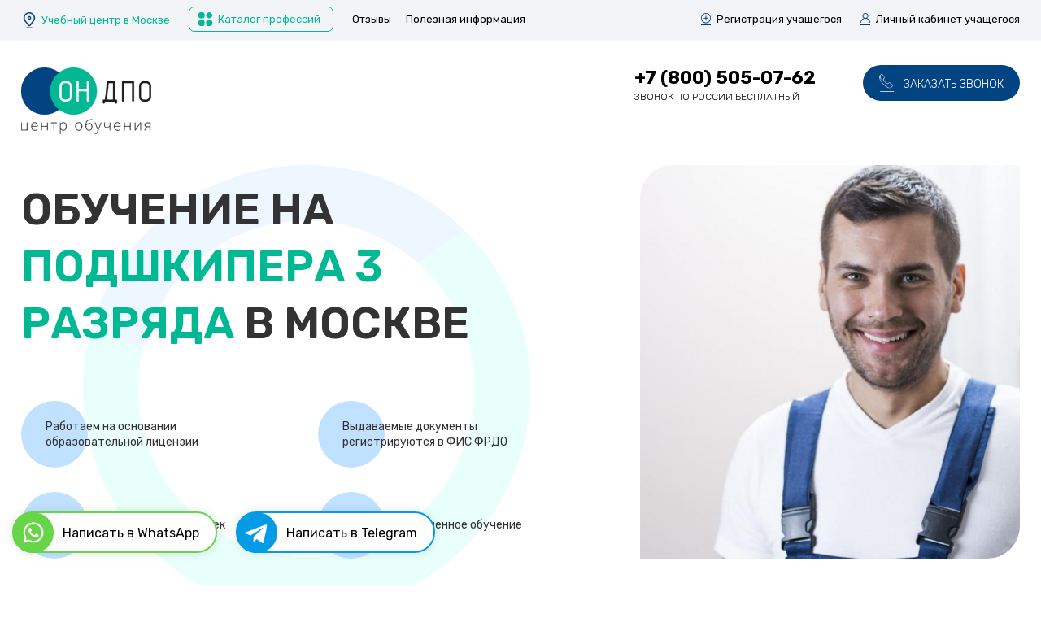

--- FILE ---
content_type: text/html; charset=UTF-8
request_url: https://on-dpo.ru/rabochie-specialnosti/podshkiper-3-razryada
body_size: 13979
content:
<!DOCTYPE html>
<html  lang="ru" dir="ltr" prefix="content: http://purl.org/rss/1.0/modules/content/  dc: http://purl.org/dc/terms/  foaf: http://xmlns.com/foaf/0.1/  og: http://ogp.me/ns#  rdfs: http://www.w3.org/2000/01/rdf-schema#  schema: http://schema.org/  sioc: http://rdfs.org/sioc/ns#  sioct: http://rdfs.org/sioc/types#  skos: http://www.w3.org/2004/02/skos/core#  xsd: http://www.w3.org/2001/XMLSchema# ">
  <head>
    <meta charset="utf-8" />
<noscript><style>form.antibot * :not(.antibot-message) { display: none !important; }</style>
</noscript><link rel="canonical" href="https://on-dpo.ru/rabochie-specialnosti/podshkiper-3-razryada" />
<meta name="description" content="Пройти дистанционное обучение на курсе Подшкипера 3 разряда в Москве, с выдачей удостоверения, свидетельства и протокола." />
<meta name="keywords" content="Обучающий курс на Подшкипера 3 разряда в Москве" />
<meta name="Generator" content="Drupal 9 (https://www.drupal.org)" />
<meta name="MobileOptimized" content="width" />
<meta name="HandheldFriendly" content="true" />
<meta name="viewport" content="width=device-width, initial-scale=1.0" />
<link rel="icon" href="/sites/default/files/fav_3.png" type="image/png" />

    <title>Обучение Подшкипера 3 разряда в городе Москве</title>
    <link rel="stylesheet" media="all" href="/core/modules/system/css/components/align.module.css?t6p3rz" />
<link rel="stylesheet" media="all" href="/core/modules/system/css/components/fieldgroup.module.css?t6p3rz" />
<link rel="stylesheet" media="all" href="/core/modules/system/css/components/container-inline.module.css?t6p3rz" />
<link rel="stylesheet" media="all" href="/core/modules/system/css/components/clearfix.module.css?t6p3rz" />
<link rel="stylesheet" media="all" href="/core/modules/system/css/components/details.module.css?t6p3rz" />
<link rel="stylesheet" media="all" href="/core/modules/system/css/components/hidden.module.css?t6p3rz" />
<link rel="stylesheet" media="all" href="/core/modules/system/css/components/item-list.module.css?t6p3rz" />
<link rel="stylesheet" media="all" href="/core/modules/system/css/components/js.module.css?t6p3rz" />
<link rel="stylesheet" media="all" href="/core/modules/system/css/components/nowrap.module.css?t6p3rz" />
<link rel="stylesheet" media="all" href="/core/modules/system/css/components/position-container.module.css?t6p3rz" />
<link rel="stylesheet" media="all" href="/core/modules/system/css/components/progress.module.css?t6p3rz" />
<link rel="stylesheet" media="all" href="/core/modules/system/css/components/reset-appearance.module.css?t6p3rz" />
<link rel="stylesheet" media="all" href="/core/modules/system/css/components/resize.module.css?t6p3rz" />
<link rel="stylesheet" media="all" href="/core/modules/system/css/components/sticky-header.module.css?t6p3rz" />
<link rel="stylesheet" media="all" href="/core/modules/system/css/components/system-status-counter.css?t6p3rz" />
<link rel="stylesheet" media="all" href="/core/modules/system/css/components/system-status-report-counters.css?t6p3rz" />
<link rel="stylesheet" media="all" href="/core/modules/system/css/components/system-status-report-general-info.css?t6p3rz" />
<link rel="stylesheet" media="all" href="/core/modules/system/css/components/tablesort.module.css?t6p3rz" />
<link rel="stylesheet" media="all" href="/core/modules/system/css/components/tree-child.module.css?t6p3rz" />
<link rel="stylesheet" media="all" href="/core/modules/views/css/views.module.css?t6p3rz" />
<link rel="stylesheet" media="all" href="/modules/webform/css/webform.form.css?t6p3rz" />
<link rel="stylesheet" media="all" href="/modules/webform/css/webform.element.details.toggle.css?t6p3rz" />
<link rel="stylesheet" media="all" href="/modules/webform/css/webform.element.message.css?t6p3rz" />
<link rel="stylesheet" media="all" href="https://cdn.jsdelivr.net/npm/bootstrap@3.4.1/dist/css/bootstrap.css" integrity="sha256-0XAFLBbK7DgQ8t7mRWU5BF2OMm9tjtfH945Z7TTeNIo=" crossorigin="anonymous" />
<link rel="stylesheet" media="all" href="https://cdn.jsdelivr.net/npm/@unicorn-fail/drupal-bootstrap-styles@0.0.2/dist/3.4.0/8.x-3.x/drupal-bootstrap.css" integrity="sha512-j4mdyNbQqqp+6Q/HtootpbGoc2ZX0C/ktbXnauPFEz7A457PB6le79qasOBVcrSrOBtGAm0aVU2SOKFzBl6RhA==" crossorigin="anonymous" />
<link rel="stylesheet" media="all" href="/themes/itpro/css/style.css?t6p3rz" />

    
  </head>
  <body class="path-node page-node-type-obucthree has-glyphicons">
    <a href="#main-content" class="visually-hidden focusable skip-link">
      Перейти к основному содержанию
    </a>
    
      <div class="dialog-off-canvas-main-canvas" data-off-canvas-main-canvas>
    <div class='page_out cat_three'>

                                  <div class='header_out'>
            <header class="navbar navbar-default container" id="navbar" role="banner">
                            <div class="navbar-header">
                  <div class="region region-navigation">
    <section id="block-itprocurrentcityblock" class="block block-itpro-city-select block-itpro-city-select-curent clearfix">
  
    

      <div id='block-vyborgoroda'><div class='field'><a href='#' city='Москва'>Учебный центр в Москве</a></div></div>
  </section>

<section id="block-katalogprofessiy" class="block block-block-content block-block-content9c348f26-9024-4448-b98e-5170f5f44018 clearfix">
  
    

      
            <div class="field field--name-body field--type-text-with-summary field--label-hidden field--item"><p><a href="/catalog">Каталог профессий</a></p>
</div>
      
  </section>

<nav role="navigation" aria-labelledby="block-shapkamenyu-menu" id="block-shapkamenyu">
            
  <h2 class="visually-hidden" id="block-shapkamenyu-menu">Шапка - меню</h2>
  

        
      <ul class="menu menu--shapka---menyu nav">
                      <li class="first">
                                        <a href="/review" data-drupal-link-system-path="review">Отзывы</a>
              </li>
                      <li class="last">
                                        <a href="/info" data-drupal-link-system-path="info">Полезная информация</a>
              </li>
        </ul>
  

  </nav>

  </div>

                                                                  <div id="navigation_right" class="navigation_right">
                      <div class="region region-navigation-right">
    <section id="block-registraciyauchaschegosya" class="block block-block-content block-block-contentbbaf8a68-6b52-43e6-8465-f50d627a4507 clearfix">
  
    

      
            <div class="field field--name-body field--type-text-with-summary field--label-hidden field--item"><p><a class="use-ajax" data-dialog-type="bootstrap4_modal" href="/form/zapisatsya-na-obuchenie">Регистрация учащегося</a></p>
</div>
      
  </section>

<section id="block-lichnyykabinetuchaschegosya" class="block block-block-content block-block-content12019684-fef0-4887-85cb-7ee956ad0c0b clearfix">
  
    

      
            <div class="field field--name-body field--type-text-with-summary field--label-hidden field--item"><p><a target="_blank" href="http://lk.on-dpo.ru/">Личный кабинет учащегося</a></p>
</div>
      
  </section>


  </div>

                  </div>
                              </div>

                                                      </header>
        </div>
          
                <div class="row">

                    <div class='head_out'>
                                                <div class="col-sm-12 head_logo" role="heading">
                      <div class="region region-header">
          <a class="logo navbar-btn pull-left" href="/" title="Главная" rel="home">
      <img src="/sites/default/files/logo_dpo.png" alt="Главная" />
    </a>
      
  </div>

                  </div>
                              
                              <div id="header_right" class="header_right">
                    <div class="region region-header-right">
    <section id="block-nomertelefona" class="block block-block-content block-block-content4cf1f5ad-aee2-4a68-aad0-da3e44a3a851 clearfix">
  
    

      
            <div class="field field--name-body field--type-text-with-summary field--label-hidden field--item"><p><a href="tel:+78005050762">+7 (800) 505-07-62</a></p>

<p>Звонок по России бесплатный</p>

<p> </p>

<p> </p>
</div>
      
  </section>

<section id="block-zakazatzvonok" class="block block-block-content block-block-content65313adc-bc71-45fd-8f4e-374699996d70 clearfix">
  
    

      
            <div class="field field--name-body field--type-text-with-summary field--label-hidden field--item"><p><a class="use-ajax" data-dialog-type="bootstrap4_modal" href="/form/zakazat-zvonok">Заказать звонок</a></p>
</div>
      
  </section>


  </div>

                </div>
                        </div>

          <div class='usl_sec_head front_top_content'>
            <div class='usl_sec_head_left front_top_content_left region-front-top-content-left'>  <div class="region region-usl-sec-head-left">
    <section class="views-element-container block block-views block-views-blockh-one-three-block-1 clearfix" id="block-views-block-h-one-three-block-1">
  
    

      <div class="form-group"><div class="view view-h-one-three view-id-h_one_three view-display-id-block_1 js-view-dom-id-707a4ce9d31283aed254fd17a390224fd07ddf25c8b3d6a4bfdf64f889efd913">
  
    
      
      <div class="view-content">
          <div class="views-row"><div class="views-field views-field-field-obucthree-rodpad"><div class="field-content"><h1>Обучение на <span>Подшкипера 3 разряда</span> в Москве</h1></div></div></div>

    </div>
  
          </div>
</div>

  </section>

<section class="views-element-container block block-views block-views-blockfr-head-preim-block-1 clearfix" id="block-views-block-fr-head-preim-block-1-2">
  
    

      <div class="form-group"><div class="view view-fr-head-preim view-id-fr_head_preim view-display-id-block_1 js-view-dom-id-98944e0c81c46b17078f42a594b2080a908a3bd18b2bae4b8b78b94183966e22">
  
    
      
      <div class="view-content">
          <div class="views-row"><div class="views-field views-field-title"><span class="field-content">Работаем на основании образовательной лицензии </span></div></div>
    <div class="views-row"><div class="views-field views-field-title"><span class="field-content">Выдаваемые документы регистрируются в ФИС ФРДО</span></div></div>
    <div class="views-row"><div class="views-field views-field-title"><span class="field-content">Скидки для групп от 4-х человек</span></div></div>
    <div class="views-row"><div class="views-field views-field-title"><span class="field-content">Ускоренное удаленное обучение</span></div></div>

    </div>
  
          </div>
</div>

  </section>


  </div>
</div>
            <div class='usl_sec_head_right_out front_top_content_right'><div class='usl_sec_head_right'>  <div class="region region-usl-sec-head-right">
    <section class="views-element-container block block-views block-views-block3-ur-tematicheskoe-foto-block-1 clearfix" id="block-views-block-3-ur-tematicheskoe-foto-block-1">
  
    

      <div class="form-group"><div class="view-secu-teamimg view view-_-ur-tematicheskoe-foto view-id-3_ur_tematicheskoe_foto view-display-id-block_1 js-view-dom-id-7c3c91cb6f9fd947a865085b864442608ac7aa49b1e4408a8d733868b7c67c12">
  
    
      
      <div class="view-content">
          <div class="views-row"><div class="views-field views-field-field-obucthree-img views-field-field-osecu-himg"><div class="field-content">  <img loading="lazy" src="/sites/default/files/styles/usl_top_img/public/obucthree/6244/552078400.jpg?itok=ZnIeQxTn" width="1000" height="667" alt="Обучение на Подшкипера 3 разряда" typeof="foaf:Image" class="img-responsive" />


</div></div></div>

    </div>
  
          </div>
</div>

  </section>


  </div>
</div></div>
          </div>

                                              <div class="highlighted">  <div class="region region-highlighted">
    <div data-drupal-messages-fallback class="hidden"></div>

  </div>
</div>
                      
          <div class='main_content'>
              <div class='main_content_in'>
                  <section>

                                                                                      
                                          
                                                              <a id="main-content"></a>
                        <div class="region region-content">
      <article data-history-node-id="6244" role="article" about="/rabochie-specialnosti/podshkiper-3-razryada" class="obucthree full clearfix">

  
    

  
  <div class="content">
    
  </div>

</article>

<section class="views-element-container block block-views block-views-blockstructure-opis-block-1 clearfix" id="block-views-block-structure-opis-block-1">
  
    

      <div class="form-group"><div class="view view-structure-opis view-id-structure_opis view-display-id-block_1 js-view-dom-id-277c9fc6e27e7ab5ac4f733123a317dd47294f2732d1e93e4e25306c49ca2f57">
  
    
      
      <div class="view-content">
          <div class="views-row"><div class="views-field views-field-field-obucthree-text"><div class="field-content"></div></div><div class="views-field views-field-nothing"><span class="field-content"><div class='threeusl_preim'>
<div class='threeus_srock'><div class='lab'>Срок обучения на Подшкипера 3 разряда</div><div class='lab_text'>от 120 часов</div></div>
<div class='threeus_srock'><div class='lab'>При обучении на Подшкипера 3 разряда вы получите</div><div class='lab_text'>Свидетельство о профессии рабочего с присвоением квалификации, удостоверение и выписка из протокола</div></div>
</div>
<div class='threeusl_priceblock'>
<div class='lab'>Стоимость обучения на Подшкипера 3 разряда в Москве</div>
<div class='threeus_oldprice'>9900 ₽</div>
<div class='threeus_newprice'>5500 ₽</div>
</div>
<div class="cours_zapis"><a class="use-ajax" data-dialog-type="bootstrap4_modal" href="/form/zapisatsya-na-obuchenie">Записаться на курс</a></div></span></div></div>

    </div>
  
          </div>
</div>

  </section>


  </div>

                                      </section>
              </div>
          </div>

          
          <div class='obuch_doc'>
            <div class='obuch_doc_in'>
              <div class='obuch_doc_top'>  <div class="region region-obuch-program-top">
    <section class="views-element-container block block-views block-views-blockthree-ru-p-title-block-1 clearfix" id="block-views-block-three-ru-p-title-block-1">
  
    

      <div class="form-group"><div class="view view-three-ru-p-title view-id-three_ru_p_title view-display-id-block_1 js-view-dom-id-45437a245c068c3f02a40b41a059b432f865782cd8778fc182cf9db9711bbb29">
  
    
      
      <div class="view-content">
          <div class="views-row"><div class="views-field views-field-field-trone-ztitle"><div class="field-content"><h2 class="block-title">По окончании обучения вы получите документы установленного образца и подтверждение учебного центра</h2></div></div></div>

    </div>
  
          </div>
</div>

  </section>


  </div>
</div>
              <div class='obuch_doc_content'>
                <div class='obuch_program_left'>
                  <div class='obuch_program_left_top'>
                      <div class="region region-obuch-program-left">
    <section class="views-element-container block block-views block-views-blockthree-ur-cht-block-1 clearfix" id="block-views-block-three-ur-cht-block-1">
  
    

      <div class="form-group"><div class="view view-three-ur-cht view-id-three_ur_cht view-display-id-block_1 js-view-dom-id-a9bf905f5f1a459e462db80067fab18cbd85acad49925559ef08ca940c174c4a">
  
    
      
      <div class="view-content">
          <div class="views-row"><div class="views-field views-field-field-trone-opis"><div class="field-content"><p>После прохождения курсов вы получите удостоверение (диплом, «корочку») о присвоении профессии и нового разряда.</p>

<p><strong>В пакет документов входит:</strong></p>

<ul><li>свидетельство о присвоении рабочей профессии;</li>
	<li>выписка из протокола обучения;</li>
	<li>удостоверение рабочей специальности.</li>
</ul></div></div></div>

    </div>
  
          </div>
</div>

  </section>


  </div>

                  </div>
                  <div class='zayavka_left_videl'>
                      <div class="region region-obuch-program-left-videl">
    <section id="block-spisokdokumentovdlyaoformleniyaobucheniya" class="block block-block-content block-block-content36d4d8e4-2883-47b7-a477-2ce2da793903 clearfix">
  
      <h2 class="block-title">Список документов для оформления обучения</h2>
    

      
            <div class="field field--name-body field--type-text-with-summary field--label-hidden field--item"><p>Для подачи заявки на обучение необходимо предоставить документы:</p>

<ol><li>Заполненная <a class="use-ajax" data-dialog-type="bootstrap4_modal" href="/form/zapisatsya-na-obuchenie">заявка на дистанционное обучение</a>;</li>
	<li>Копия или фото текущего удостоверения или свидетельства (при наличии);</li>
	<li>Копия или фото паспорта (можно на телефон);</li>
	<li>Реквизиты организации при оплате от юридического лица.</li>
</ol></div>
      
  </section>

<section class="views-element-container block block-views block-views-block3-ur-skachat-fayly-block-1 clearfix" id="block-views-block-3-ur-skachat-fayly-block-1">
  
    

      <div class="form-group"><div class="view-secu-file-down view view-_-ur-skachat-fayly view-id-3_ur_skachat_fayly view-display-id-block_1 js-view-dom-id-5dbfcacd04e0da1cbb524387217bd3154032d066603bab87282425b9620bcbdc">
  
    
      
      <div class="view-content">
          <div class="views-row"><div class="views-field views-field-field-osecu-zafilefl"><div class="field-content"></div></div><div class="views-field views-field-field-osecu-zaflur"><div class="field-content"></div></div><div class="views-field views-field-view"><span class="field-content"><div class="view view-sec-u-za-first view-id-sec_u_za_first view-display-id-default js-view-dom-id-cd5d22e60f9c5961d71d8399ce7b35246e7f9b398702b436873e7db26d4c099a">
  
    
      
      <div class="view-content">
          <div class="views-row"><div class="views-field views-field-field-trone-zafl"><div class="field-content"><a href='/sites/default/files/trone/8/1331175172.pdf' target='_blank'>Скачать заявку на обучение (физ. лица)</a></div></div><div class="views-field views-field-field-trone-zaur"><div class="field-content"><a href='/sites/default/files/trone/8/574468219.pdf' target='_blank'>Скачать заявку на обучение (юр. лица)</a></div></div></div>

    </div>
  
          </div>
</span></div></div>

    </div>
  
          </div>
</div>

  </section>

<section id="block-usluga2elpochtadlyapriemazayavok" class="block block-block-content block-block-content31d87d99-7a1f-4d59-b53a-307ee1f5a6d6 clearfix">
  
      <h2 class="block-title">Эл. почта для приема заявок:</h2>
    

      
            <div class="field field--name-body field--type-text-with-summary field--label-hidden field--item"><p><a href="mailto:info@on-dpo.ru">info@on-dpo.ru</a></p>
</div>
      
  </section>


  </div>

                  </div>
                  <div class='zayavka_left_video'>
                      <div class="region region-obuch-program-left-video">
    <section id="block-video" class="block block-block-content block-block-contentfb33db6a-669b-4ba1-a203-11752d0de8ad clearfix">
  
      <h2 class="block-title">Видеоотчет обучения по программе Подшкипер 3 разряд в городе Москве </h2>
    

      
            <div class="field field--name-body field--type-text-with-summary field--label-hidden field--item"><p><iframe allow="accelerometer; autoplay; clipboard-write; encrypted-media; gyroscope; picture-in-picture" allowfullscreen="" frameborder="0" height="315" src="https://www.youtube.com/embed/-fL6ChrDLHc" title="YouTube video player" width="100%"></iframe></p>
</div>
      
  </section>


  </div>

                  </div>
                </div>
                <div class='obuch_program_right'>  <div class="region region-obuch-program-right">
    <section class="views-element-container block block-views block-views-blockthree-vid-vid-doc-block-1 clearfix" id="block-views-block-three-vid-vid-doc-block-1">
  
    

      <div class="form-group"><div class="view-secus-docvid view view-three-vid-vid-doc view-id-three_vid_vid_doc view-display-id-block_1 js-view-dom-id-2372a34e04aaca7ae2474fc56c327b22e93027ddff6792c64388ede8c0d27274">
  
    
      
      <div class="view-content">
          <div class="views-row"><div class="views-field views-field-field-osecu-docimgone"><div class="field-content"><div class='secu_title'>Свидетельство Подшкипера</div>
<div class='secu_title_img'>  <img loading="lazy" src="/sites/default/files/osecu/5744/543892687.jpg" width="1000" height="706" alt="Свидетельство Подшкипера" title="Свидетельство Подшкипера" typeof="Image" class="img-responsive" />

</div></div></div></div>
    <div class="views-row"><div class="views-field views-field-field-osecu-docimgone"><div class="field-content"><div class='secu_title'>Удостоверение Подшкипера</div>
<div class='secu_title_img'>  <img loading="lazy" src="/sites/default/files/osecu/5744/507071923.jpeg" width="1280" height="442" alt="Удостоверение Подшкипера" title="Удостоверение Подшкипера" typeof="Image" class="img-responsive" />

</div></div></div></div>
    <div class="views-row"><div class="views-field views-field-field-osecu-docimgone"><div class="field-content"><div class='secu_title'>выписка из протокола аттестационной комиссии Подшкипера</div>
<div class='secu_title_img'>  <img loading="lazy" src="/sites/default/files/osecu/5744/1361236281.jpg" width="425" height="584" alt="выписка из протокола аттестационной комиссии Подшкипера" title="выписка из протокола аттестационной комиссии Подшкипера" typeof="Image" class="img-responsive" />

</div></div></div></div>

    </div>
  
          </div>
</div>

  </section>


  </div>
</div>
              </div>
            </div>
          </div>
          <div class='obuch_variant'>
              <div class='obuch_variant_in'>  <div class="region region-obuch-variant">
    <section class="views-element-container block block-views block-views-blockotzv-block-2 clearfix" id="block-views-block-otzv-block-2">
  
      <h2 class="block-title">Больше 1000 студентов освоили новую профессию, и вы освоите</h2>
    

      <div class="form-group"><div class="view view-otzv view-id-otzv view-display-id-block_2 js-view-dom-id-23eebc9ace24c0cac939210828754d25f7678ef24df9b0872816e20846d19e8a">
  
    
      <div class="view-header">
      <h2 class="page-header">Отзывы про ОН ДПО в Москве</h2>
<div class="dop_link"><a href="/node/add/otzyv">Оставить отзыв</a></div>
    </div>
      
      <div class="view-content">
          <div class="views-row"><div class="views-field views-field-nothing"><span class="field-content"><div class='otz_head'>
<div class='otz_fr_fio'>Татьяна Л.</div>
<div class='otz_fr_date'> - 12 сентября 2022</div>
</div></span></div><div class="views-field views-field-field-otzyv-mes"><div class="field-content"></div></div><div class="views-field views-field-itpro-otzv-text"><span class="field-content">Спасибо, что помогли в содействии получения новой профессии, а именно на . Все было качественно и оперативно.</span></div></div>
    <div class="views-row"><div class="views-field views-field-nothing"><span class="field-content"><div class='otz_head'>
<div class='otz_fr_fio'>Светлана Тихонова</div>
<div class='otz_fr_date'> - 06 сентября 2022</div>
</div></span></div><div class="views-field views-field-field-otzyv-mes"><div class="field-content"></div></div><div class="views-field views-field-itpro-otzv-text"><span class="field-content"><p>Хочу выразить благодарность такой команде «ОН ДПО».<br />
Спасибо большое за проделанную вами работу, обучение прошло быстро и эффективно.</p>

<p>Прошла обучение в Москве на&nbsp;</p>
</span></div></div>
    <div class="views-row"><div class="views-field views-field-nothing"><span class="field-content"><div class='otz_head'>
<div class='otz_fr_fio'>Сергей П.</div>
<div class='otz_fr_date'> - 12 июля 2022</div>
</div></span></div><div class="views-field views-field-field-otzyv-mes"><div class="field-content"></div></div><div class="views-field views-field-itpro-otzv-text"><span class="field-content">Хороший учебный центр (он дпо). Обучают качественно и самое важное быстро, без всяких проблем.
Обучился на </span></div></div>
    <div class="views-row"><div class="views-field views-field-nothing"><span class="field-content"><div class='otz_head'>
<div class='otz_fr_fio'>Татьяна Макарова</div>
<div class='otz_fr_date'> - 05 сентября 2021</div>
</div></span></div><div class="views-field views-field-field-otzyv-mes"><div class="field-content"></div></div><div class="views-field views-field-itpro-otzv-text"><span class="field-content">Очень доступный материал, благодарю ВАс !</span></div></div>

    </div>
  
          </div>
</div>

  </section>


  </div>
</div>
          </div>


          <div class='zayavka_out'>
              <div class='zayavka_cont'>
                                      <div id="zayavka_left" class="zayavka_left">
                      <div class='zayavka_left_t'>
                          <div class="region region-zayavka-left">
    <section id="block-zapisatsyazagolovok" class="block block-block-content block-block-content4bd5c7bc-d4b8-41eb-8742-d99a8a5b0ea9 clearfix">
  
      <h2 class="block-title">Записаться</h2>
    

      
            <div class="field field--name-body field--type-text-with-summary field--label-hidden field--item"><p>на обучение <span>в Москве</span></p>
</div>
      
  </section>


  </div>

                      </div>
                    </div>
                                                        <div id="zayavka" class="zayavka">
                        <div class="region region-zayavka">
    <section id="block-zapisatsyaforma" class="block block-block-content block-block-contentb0b22618-fc18-4066-b84e-31cf9fc232ec clearfix">
  
    

      
            <div class="field field--name-field-veb-forma-forma field--type-webform field--label-hidden field--item"><form class="webform-submission-form webform-submission-add-form webform-submission-zapisatsya-na-obuchenie-form webform-submission-zapisatsya-na-obuchenie-add-form webform-submission-zapisatsya-na-obuchenie-block_content-10-form webform-submission-zapisatsya-na-obuchenie-block_content-10-add-form webform-submission-zapisatsya-na-obuchenie-block-content-10-add-form js-webform-details-toggle webform-details-toggle" data-drupal-selector="webform-submission-zapisatsya-na-obuchenie-block-content-10-add-form" action="/rabochie-specialnosti/podshkiper-3-razryada" method="post" id="webform-submission-zapisatsya-na-obuchenie-block-content-10-add-form" accept-charset="UTF-8">
  
  <div class="form-item js-form-item form-type-textfield js-form-type-textfield form-item-zap-name js-form-item-zap-name form-no-label form-group">
      <label for="edit-zap-name" class="control-label sr-only js-form-required form-required">Ваше имя</label>
  
  
  <input data-drupal-selector="edit-zap-name" class="form-text required form-control" type="text" id="edit-zap-name" name="zap_name" value="" size="60" maxlength="255" placeholder="Ваше имя" required="required" aria-required="true" />

  
  
  </div>
<div class="form-item js-form-item form-type-textfield js-form-type-textfield form-item-zap-phone js-form-item-zap-phone form-no-label form-group">
  
  
  <input data-inputmask-mask="+7 (999) 999-99-99" class="js-webform-input-mask form-text required form-control" data-drupal-selector="edit-zap-phone" type="text" id="edit-zap-phone" name="zap_phone" value="" size="60" maxlength="255" placeholder="+7 (___) ___-__-__" required="required" aria-required="true" />

  
  
  </div>
<input data-drupal-selector="edit-stranica" type="hidden" name="stranica" value="" /><input data-drupal-selector="edit-gorod" type="hidden" name="gorod" value="" /><div class="form-item js-form-item form-type-checkbox js-form-type-checkbox form-item-nazhimaya-na-knopku-otpravit-vy-daete-soglasie-na-obrabotku-vash js-form-item-nazhimaya-na-knopku-otpravit-vy-daete-soglasie-na-obrabotku-vash checkbox">
  
  
  

      <label for="edit-nazhimaya-na-knopku-otpravit-vy-daete-soglasie-na-obrabotku-vash" class="control-label option js-form-required form-required"><input data-drupal-selector="edit-nazhimaya-na-knopku-otpravit-vy-daete-soglasie-na-obrabotku-vash" class="form-checkbox required" type="checkbox" id="edit-nazhimaya-na-knopku-otpravit-vy-daete-soglasie-na-obrabotku-vash" name="nazhimaya_na_knopku_otpravit_vy_daete_soglasie_na_obrabotku_vash" value="1" checked="checked" required="required" aria-required="true" /><ul></ul>Нажимая на кнопку «Отправить» вы даете согласие на обработку ваших <a href='/pdn' target='_blank'>персональных данных</a></label>
  
  
  </div>
<input data-drupal-selector="edit-page-url" type="hidden" name="page_url" value="" /><div data-drupal-selector="edit-actions" class="form-actions webform-actions form-group js-form-wrapper form-wrapper" id="edit-actions"><button class="webform-button--submit button button--primary js-form-submit form-submit btn-primary btn" data-drupal-selector="edit-actions-submit" type="submit" id="edit-actions-submit" name="op" value="Отправить">Отправить</button>
</div>
<input autocomplete="off" data-drupal-selector="form-gwmemzoyfib1ijafcxivsz-gbgqcrkzcyg3c0f37fma" type="hidden" name="form_build_id" value="form-gWmemzoyfIb1ijafcxivSZ_GbgqCRkzcyG3c0f37fmA" /><input data-drupal-selector="edit-webform-submission-zapisatsya-na-obuchenie-block-content-10-add-form" type="hidden" name="form_id" value="webform_submission_zapisatsya_na_obuchenie_block_content_10_add_form" />

  
</form>
</div>
      
  </section>


  </div>

                    </div>
                                </div>
          </div>


          <div class='otz_out'>
                      </div>

          <div class='obuch_out'>
                      </div>

          <div class='news_out'>
                      </div>


        </div>
    
    <div class="footer_top_out">
      <div id="footer_top" class="footer_top">
        <div class='footer_top_left'>  <div class="region region-footer-top-left">
          <a class="logo navbar-btn pull-left" href="/" title="Главная" rel="home">
      <img src="/sites/default/files/logo_dpo.png" alt="Главная" />
    </a>
      <section id="block-nomerlicenzii" class="block block-block-content block-block-content81d6bb2f-8122-403b-a02e-2b6aa107261f clearfix">
  
    

      
            <div class="field field--name-body field--type-text-with-summary field--label-hidden field--item"><p>Образовательная лицензия : № Л035-01272-16/00254580</p></div>
      
  </section>


  </div>
</div>
        <div class='footer_top_center'>  <div class="region region-footer-top-center">
    <nav role="navigation" aria-labelledby="block-podval-menu" id="block-podval">
            
  <h2 class="visually-hidden" id="block-podval-menu">Подвал</h2>
  

        
      <ul class="menu menu--footer nav">
                      <li class="first">
                                        <a href="/catalog" data-drupal-link-system-path="catalog">Каталог профессий</a>
              </li>
                      <li>
                                        <a href="/review" data-drupal-link-system-path="review">Отзывы</a>
              </li>
                      <li class="last">
                                        <a href="/info" data-drupal-link-system-path="info">Полезная информация</a>
              </li>
        </ul>
  

  </nav>
<section class="views-element-container block block-views block-views-blockmenyu-kontakty-block-1 clearfix" id="block-views-block-menyu-kontakty-block-1">
  
    

      <div class="form-group"><div class="view view-menyu-kontakty view-id-menyu_kontakty view-display-id-block_1 js-view-dom-id-0b9a0cf53f68cc9650fca5ded021f4d3e2cebecfd0f45258e996592f6e68a267">
  
    
      
      <div class="view-content">
          <div class="views-row"><div class="views-field views-field-view-node"><span class="field-content"><a href="/kontakty" hreflang="ru">Контакты</a></span></div></div>

    </div>
  
          </div>
</div>

  </section>


  </div>
</div>
        <div class='footer_top_right'>  <div class="region region-footer-top-right">
    <section id="block-zakazatzvonok-2" class="block block-block-content block-block-content65313adc-bc71-45fd-8f4e-374699996d70 clearfix">
  
    

      
            <div class="field field--name-body field--type-text-with-summary field--label-hidden field--item"><p><a class="use-ajax" data-dialog-type="bootstrap4_modal" href="/form/zakazat-zvonok">Заказать звонок</a></p>
</div>
      
  </section>


  </div>
</div>
      </div>
    </div>

                  <footer class="footer container" role="contentinfo">
            <div class="region region-footer">
    <section id="block-metrika" class="block block-block-content block-block-content24a13efb-0f57-4bad-b285-a823de53bd59 clearfix">
  
    

      
            <div class="field field--name-body field--type-text-with-summary field--label-hidden field--item"><!-- Yandex.Metrika counter -->
<script type="text/javascript">
<!--//--><![CDATA[// ><!--

   (function(m,e,t,r,i,k,a){m[i]=m[i]||function(){(m[i].a=m[i].a||[]).push(arguments)};
   m[i].l=1*new Date();
   for (var j = 0; j < document.scripts.length; j++) {if (document.scripts[j].src === r) { return; }}
   k=e.createElement(t),a=e.getElementsByTagName(t)[0],k.async=1,k.src=r,a.parentNode.insertBefore(k,a)})
   (window, document, "script", "https://mc.yandex.ru/metrika/tag.js", "ym");

   ym(82261660, "init", {
        clickmap:true,
        trackLinks:true,
        accurateTrackBounce:true,
        webvisor:true
   });

//--><!]]>
</script><noscript><div><img src="https://mc.yandex.ru/watch/82261660" style="position:absolute; left:-9999px;" alt="" /></div></noscript>
<!-- /Yandex.Metrika counter --></div>
      
  </section>

<section id="block-reestrobuchayuschikhprogramm" class="block block-block-content block-block-content5012c8d7-1f69-4bc2-91b0-3c35b704d63d clearfix">
  
    

      
            <div class="field field--name-body field--type-text-with-summary field--label-hidden field--item"><p><a href="/registry">Реестр обучающих программ</a></p>
</div>
      
  </section>

<section id="block-podval-2" class="block block-block-content block-block-content27cf1662-db3f-4882-a066-94b489b0d73c clearfix">
  
    

      
            <div class="field field--name-body field--type-text-with-summary field--label-hidden field--item"><p>© 2024 Группа компаний ООО «ПрофСтандартКачество» ООО «ПрофСтандартГрупп»</p>

<p>420088, Республика Татарстан, г. Казань, пр. Победы, д. 212а<br />
ОГРН: 1191690024580<br />
ИНН/КПП: 1660327861/166001001 ОКПО 36690411</p>

<p>Все права защищены.<br /><br />
Обращаем ваше внимание, что информация размещенная на сайте, носит исключительно информационный характер и ни при каких условиях не является публичной офертой, определяемой положениями статьи 437 (2) Гражданского кодекса РФ.</p>

<p>Центр дистанционного обучения «ПСК» оставляет за собой право в одностороннем порядке в любое время без уведомления вносить изменения, удалять, корректировать или иным способом менять информацию о ценах и услугах на сайте.<br />
Данный веб-сайт использует файлы «cookie» для функционирования сайта и для того, чтобы сохранить ваши данные на вашем компьютере. <a href="/pdn">Узнать подробнее.</a></p>
</div>
      
  </section>


  </div>

        </footer>
          

    <div class='mess_block_out'>
              <div id="mess_block" class="mess_block">
            <div class="region region-mess-block">
    <section id="block-napisatvmesendzher" class="block block-block-content block-block-content4c731c6a-adc6-4f27-b66b-47f9331dfb6e clearfix">
  
    

      
            <div class="field field--name-body field--type-text-with-summary field--label-hidden field--item"><p><a class="wa" href="https://wa.me/+79377753676?text=Здравствуйте! Пишу с сайта on-dpo.ru" target="_blank">Написать в WhatsApp</a></p>

<p><a class="telegram" href="https://t.me/+79377753676" target="_blank">Написать в Telegram</a></p>
</div>
      
  </section>


  </div>

        </div>
          </div>

</div>
<div class='domain_select '>
  <div class="domain_select_close"><span></span></div>
  <div class='domain_select_out'>
    <div class='city_select_row'>  <div class="region region-city-select">
    <section id="block-itprocityblockselect" class="block block-itpro-city-select block-itpro-city-select-list clearfix">
  
    

      <div class='itpro_city_b_t'>А</div><div class='city_row_a'><div class='itpro_city_list'><a href='https://abakan.on-dpo.ru'>Абакан</a></div></div><div class='city_row_a'><div class='itpro_city_list'><a href='https://almetevsk.on-dpo.ru'>Альметьевск</a></div></div><div class='city_row_a'><div class='itpro_city_list'><a href='https://angarsk.on-dpo.ru'>Ангарск</a></div></div><div class='city_row_a'><div class='itpro_city_list'><a href='https://arzamas.on-dpo.ru'>Арзамас</a></div></div><div class='city_row_a'><div class='itpro_city_list'><a href='https://armavir.on-dpo.ru'>Армавир</a></div></div><div class='city_row_a'><div class='itpro_city_list'><a href='https://artem.on-dpo.ru'>Артём</a></div></div><div class='city_row_a'><div class='itpro_city_list'><a href='https://arkhangelsk.on-dpo.ru'>Архангельск</a></div></div><div class='city_row_a'><div class='itpro_city_list'><a href='https://astrakhan.on-dpo.ru'>Астрахань</a></div></div><div class='city_row_a'><div class='itpro_city_list'><a href='https://achinsk.on-dpo.ru'>Ачинск</a></div></div><div class='itpro_city_b_t'>Б</div><div class='city_row_a'><div class='itpro_city_list'><a href='https://balakovo.on-dpo.ru'>Балаково</a></div></div><div class='city_row_a'><div class='itpro_city_list'><a href='https://balashikha.on-dpo.ru'>Балашиха</a></div></div><div class='city_row_a'><div class='itpro_city_list'><a href='https://barnaul.on-dpo.ru'>Барнаул</a></div></div><div class='city_row_a'><div class='itpro_city_list'><a href='https://bataysk.on-dpo.ru'>Батайск</a></div></div><div class='city_row_a'><div class='itpro_city_list'><a href='https://belgorod.on-dpo.ru'>Белгород</a></div></div><div class='city_row_a'><div class='itpro_city_list'><a href='https://berdsk.on-dpo.ru'>Бердск</a></div></div><div class='city_row_a'><div class='itpro_city_list'><a href='https://berezniki.on-dpo.ru'>Березники</a></div></div><div class='city_row_a'><div class='itpro_city_list'><a href='https://biysk.on-dpo.ru'>Бийск</a></div></div><div class='city_row_a'><div class='itpro_city_list'><a href='https://blagoveshchensk.on-dpo.ru'>Благовещенск</a></div></div><div class='city_row_a'><div class='itpro_city_list'><a href='https://bratsk.on-dpo.ru'>Братск</a></div></div><div class='city_row_a'><div class='itpro_city_list'><a href='https://bryansk.on-dpo.ru'>Брянск</a></div></div><div class='itpro_city_b_t'>В</div><div class='city_row_a'><div class='itpro_city_list'><a href='https://velikiy-novgorod.on-dpo.ru'>Великий Новгород</a></div></div><div class='city_row_a'><div class='itpro_city_list'><a href='https://vladivostok.on-dpo.ru'>Владивосток</a></div></div><div class='city_row_a'><div class='itpro_city_list'><a href='https://vladikavkaz.on-dpo.ru'>Владикавказ</a></div></div><div class='city_row_a'><div class='itpro_city_list'><a href='https://vladimir.on-dpo.ru'>Владимир</a></div></div><div class='city_row_a'><div class='itpro_city_list'><a href='https://volgograd.on-dpo.ru'>Волгоград</a></div></div><div class='city_row_a'><div class='itpro_city_list'><a href='https://volgodonsk.on-dpo.ru'>Волгодонск</a></div></div><div class='city_row_a'><div class='itpro_city_list'><a href='https://volzhsky.on-dpo.ru'>Волжский</a></div></div><div class='city_row_a'><div class='itpro_city_list'><a href='https://vologda.on-dpo.ru'>Вологда</a></div></div><div class='city_row_a'><div class='itpro_city_list'><a href='https://voronezh.on-dpo.ru'>Воронеж</a></div></div><div class='itpro_city_b_t'>Г</div><div class='city_row_a'><div class='itpro_city_list'><a href='https://groznyy.on-dpo.ru'>Грозный</a></div></div><div class='itpro_city_b_t'>Д</div><div class='city_row_a'><div class='itpro_city_list'><a href='https://derbent.on-dpo.ru'>Дербент</a></div></div><div class='city_row_a'><div class='itpro_city_list'><a href='https://dzerzhinsk.on-dpo.ru'>Дзержинск</a></div></div><div class='city_row_a'><div class='itpro_city_list'><a href='https://dimitrovgrad.on-dpo.ru'>Димитровград</a></div></div><div class='city_row_a'><div class='itpro_city_list'><a href='https://dolgoprudnyy.on-dpo.ru'>Долгопрудный</a></div></div><div class='city_row_a'><div class='itpro_city_list'><a href='https://domodedovo.on-dpo.ru'>Домодедово</a></div></div><div class='itpro_city_b_t'>Е</div><div class='city_row_a'><div class='itpro_city_list'><a href='https://evpatoriya.on-dpo.ru'>Евпатория</a></div></div><div class='city_row_a'><div class='itpro_city_list'><a href='https://ekaterinburg.on-dpo.ru'>Екатеринбург</a></div></div><div class='city_row_a'><div class='itpro_city_list'><a href='https://elets.on-dpo.ru'>Елец</a></div></div><div class='city_row_a'><div class='itpro_city_list'><a href='https://essentuki.on-dpo.ru'>Ессентуки</a></div></div><div class='itpro_city_b_t'>Ж</div><div class='city_row_a'><div class='itpro_city_list'><a href='https://zhukovskij.on-dpo.ru'>Жуковский</a></div></div><div class='itpro_city_b_t'>З</div><div class='city_row_a'><div class='itpro_city_list'><a href='https://zlatoust.on-dpo.ru'>Златоуст</a></div></div><div class='itpro_city_b_t'>И</div><div class='city_row_a'><div class='itpro_city_list'><a href='https://ivanovo.on-dpo.ru'>Иваново</a></div></div><div class='city_row_a'><div class='itpro_city_list'><a href='https://izhevsk.on-dpo.ru'>Ижевск</a></div></div><div class='city_row_a'><div class='itpro_city_list'><a href='https://irkutsk.on-dpo.ru'>Иркутск</a></div></div><div class='itpro_city_b_t'>Й</div><div class='city_row_a'><div class='itpro_city_list'><a href='https://yoshkar-ola.on-dpo.ru'>Йошкар-Ола</a></div></div><div class='itpro_city_b_t'>К</div><div class='city_row_a'><div class='itpro_city_list'><a href='https://kzn.on-dpo.ru'>Казань</a></div></div><div class='city_row_a'><div class='itpro_city_list'><a href='https://kaliningrad.on-dpo.ru'>Калининград</a></div></div><div class='city_row_a'><div class='itpro_city_list'><a href='https://kaluga.on-dpo.ru'>Калуга</a></div></div><div class='city_row_a'><div class='itpro_city_list'><a href='https://kamensk-uralskij.on-dpo.ru'>Каменск-Уральский</a></div></div><div class='city_row_a'><div class='itpro_city_list'><a href='https://kamyishin.on-dpo.ru'>Камышин</a></div></div><div class='city_row_a'><div class='itpro_city_list'><a href='https://kaspijsk.on-dpo.ru'>Каспийск</a></div></div><div class='city_row_a'><div class='itpro_city_list'><a href='https://kemerovo.on-dpo.ru'>Кемерово</a></div></div><div class='city_row_a'><div class='itpro_city_list'><a href='https://kerch.on-dpo.ru'>Керчь</a></div></div><div class='city_row_a'><div class='itpro_city_list'><a href='https://kirov.on-dpo.ru'>Киров</a></div></div><div class='city_row_a'><div class='itpro_city_list'><a href='https://kislovodsk.on-dpo.ru'>Кисловодск</a></div></div><div class='city_row_a'><div class='itpro_city_list'><a href='https://klimovsk.on-dpo.ru'>Климовск</a></div></div><div class='city_row_a'><div class='itpro_city_list'><a href='https://kovrov.on-dpo.ru'>Ковров</a></div></div><div class='city_row_a'><div class='itpro_city_list'><a href='https://kolomna.on-dpo.ru'>Коломна</a></div></div><div class='city_row_a'><div class='itpro_city_list'><a href='https://komsomolsk-na-amure.on-dpo.ru'>Комсомольск-на-Амуре</a></div></div><div class='city_row_a'><div class='itpro_city_list'><a href='https://kopeisk.on-dpo.ru'>Копейск</a></div></div><div class='city_row_a'><div class='itpro_city_list'><a href='https://korolev.on-dpo.ru'>Королёв</a></div></div><div class='city_row_a'><div class='itpro_city_list'><a href='https://kostroma.on-dpo.ru'>Кострома</a></div></div><div class='city_row_a'><div class='itpro_city_list'><a href='https://krasnogorsk.on-dpo.ru'>Красногорск</a></div></div><div class='city_row_a'><div class='itpro_city_list'><a href='https://krasnodar.on-dpo.ru'>Краснодар</a></div></div><div class='city_row_a'><div class='itpro_city_list'><a href='https://krasnoyarsk.on-dpo.ru'>Красноярск</a></div></div><div class='city_row_a'><div class='itpro_city_list'><a href='https://krim.on-dpo.ru'>Крым</a></div></div><div class='city_row_a'><div class='itpro_city_list'><a href='https://kurgan.on-dpo.ru'>Курган</a></div></div><div class='city_row_a'><div class='itpro_city_list'><a href='https://kursk.on-dpo.ru'>Курск</a></div></div><div class='city_row_a'><div class='itpro_city_list'><a href='https://kyzyl.on-dpo.ru'>Кызыл</a></div></div><div class='itpro_city_b_t'>Л</div><div class='city_row_a'><div class='itpro_city_list'><a href='https://lipetsk.on-dpo.ru'>Липецк</a></div></div><div class='city_row_a'><div class='itpro_city_list'><a href='https://lyubertsy.on-dpo.ru'>Люберцы</a></div></div><div class='itpro_city_b_t'>М</div><div class='city_row_a'><div class='itpro_city_list'><a href='https://magnitogorsk.on-dpo.ru'>Магнитогорск</a></div></div><div class='city_row_a'><div class='itpro_city_list'><a href='https://maikop.on-dpo.ru'>Майкоп</a></div></div><div class='city_row_a'><div class='itpro_city_list'><a href='https://makhachkala.on-dpo.ru'>Махачкала</a></div></div><div class='city_row_a'><div class='itpro_city_list'><a href='https://miass.on-dpo.ru'>Миасс</a></div></div><div class='city_row_a'><div class='itpro_city_list active'><a href='https://on-dpo.ru'>Москва</a></div></div><div class='city_row_a'><div class='itpro_city_list'><a href='https://murmansk.on-dpo.ru'>Мурманск</a></div></div><div class='city_row_a'><div class='itpro_city_list'><a href='https://murom.on-dpo.ru'>Муром</a></div></div><div class='city_row_a'><div class='itpro_city_list'><a href='https://mytishchi.on-dpo.ru'>Мытищи</a></div></div><div class='itpro_city_b_t'>Н</div><div class='city_row_a'><div class='itpro_city_list'><a href='https://naberezhnyie-chelnyi.on-dpo.ru'>Набережные Челны</a></div></div><div class='city_row_a'><div class='itpro_city_list'><a href='https://nazran.on-dpo.ru'>Назрань</a></div></div><div class='city_row_a'><div class='itpro_city_list'><a href='https://nalchik.on-dpo.ru'>Нальчик</a></div></div><div class='city_row_a'><div class='itpro_city_list'><a href='https://nahodka.on-dpo.ru'>Находка</a></div></div><div class='city_row_a'><div class='itpro_city_list'><a href='https://nevinnomyissk.on-dpo.ru'>Невинномысск</a></div></div><div class='city_row_a'><div class='itpro_city_list'><a href='https://neftekamsk.on-dpo.ru'>Нефтекамск</a></div></div><div class='city_row_a'><div class='itpro_city_list'><a href='https://nefteyugansk.on-dpo.ru'>Нефтеюганск</a></div></div><div class='city_row_a'><div class='itpro_city_list'><a href='https://nizhnevartovsk.on-dpo.ru'>Нижневартовск</a></div></div><div class='city_row_a'><div class='itpro_city_list'><a href='https://nizhnekamsk.on-dpo.ru'>Нижнекамск</a></div></div><div class='city_row_a'><div class='itpro_city_list'><a href='https://nizhniy-novgorod.on-dpo.ru'>Нижний Новгород</a></div></div><div class='city_row_a'><div class='itpro_city_list'><a href='https://tagil.on-dpo.ru'>Нижний Тагил</a></div></div><div class='city_row_a'><div class='itpro_city_list'><a href='https://novokuznetsk.on-dpo.ru'>Новокузнецк</a></div></div><div class='city_row_a'><div class='itpro_city_list'><a href='https://novokujbyishevsk.on-dpo.ru'>Новокуйбышевск</a></div></div><div class='city_row_a'><div class='itpro_city_list'><a href='https://novomoskovsk.on-dpo.ru'>Новомосковск</a></div></div><div class='city_row_a'><div class='itpro_city_list'><a href='https://novorossiysk.on-dpo.ru'>Новороссийск</a></div></div><div class='city_row_a'><div class='itpro_city_list'><a href='https://novosibirsk.on-dpo.ru'>Новосибирск</a></div></div><div class='city_row_a'><div class='itpro_city_list'><a href='https://novocheboksarsk.on-dpo.ru'>Новочебоксарск</a></div></div><div class='city_row_a'><div class='itpro_city_list'><a href='https://novocherkassk.on-dpo.ru'>Новочеркасск</a></div></div><div class='city_row_a'><div class='itpro_city_list'><a href='https://novoshahtinsk.on-dpo.ru'>Новошахтинск</a></div></div><div class='city_row_a'><div class='itpro_city_list'><a href='https://n-urengoy.on-dpo.ru'>Новый Уренгой</a></div></div><div class='city_row_a'><div class='itpro_city_list'><a href='https://noginsk.on-dpo.ru'>Ногинск</a></div></div><div class='city_row_a'><div class='itpro_city_list'><a href='https://norilsk.on-dpo.ru'>Норильск</a></div></div><div class='city_row_a'><div class='itpro_city_list'><a href='https://noyabrsk.on-dpo.ru'>Ноябрьск</a></div></div><div class='itpro_city_b_t'>О</div><div class='city_row_a'><div class='itpro_city_list'><a href='https://obninsk.on-dpo.ru'>Обнинск</a></div></div><div class='city_row_a'><div class='itpro_city_list'><a href='https://odintsovo.on-dpo.ru'>Одинцово</a></div></div><div class='city_row_a'><div class='itpro_city_list'><a href='https://oktyabrskij.on-dpo.ru'>Октябрьский</a></div></div><div class='city_row_a'><div class='itpro_city_list'><a href='https://omsk.on-dpo.ru'>Омск</a></div></div><div class='city_row_a'><div class='itpro_city_list'><a href='https://orenburg.on-dpo.ru'>Оренбург</a></div></div><div class='city_row_a'><div class='itpro_city_list'><a href='https://orekhovo-zuevo.on-dpo.ru'>Орехово-Зуево</a></div></div><div class='city_row_a'><div class='itpro_city_list'><a href='https://orsk.on-dpo.ru'>Орск</a></div></div><div class='city_row_a'><div class='itpro_city_list'><a href='https://orel.on-dpo.ru'>Орёл</a></div></div><div class='itpro_city_b_t'>П</div><div class='city_row_a'><div class='itpro_city_list'><a href='https://penza.on-dpo.ru'>Пенза</a></div></div><div class='city_row_a'><div class='itpro_city_list'><a href='https://pervouralsk.on-dpo.ru'>Первоуральск</a></div></div><div class='city_row_a'><div class='itpro_city_list'><a href='https://perm.on-dpo.ru'>Пермь</a></div></div><div class='city_row_a'><div class='itpro_city_list'><a href='https://petrozavodsk.on-dpo.ru'>Петрозаводск</a></div></div><div class='city_row_a'><div class='itpro_city_list'><a href='https://petropavlovsk-kamchatskiy.on-dpo.ru'>Петропавловск-Камчатский</a></div></div><div class='city_row_a'><div class='itpro_city_list'><a href='https://podolsk.on-dpo.ru'>Подольск</a></div></div><div class='city_row_a'><div class='itpro_city_list'><a href='https://prokopevsk.on-dpo.ru'>Прокопьевск</a></div></div><div class='city_row_a'><div class='itpro_city_list'><a href='https://pskov.on-dpo.ru'>Псков</a></div></div><div class='city_row_a'><div class='itpro_city_list'><a href='https://pushkino.on-dpo.ru'>Пушкино</a></div></div><div class='city_row_a'><div class='itpro_city_list'><a href='https://pyatigorsk.on-dpo.ru'>Пятигорск</a></div></div><div class='itpro_city_b_t'>Р</div><div class='city_row_a'><div class='itpro_city_list'><a href='https://ramenskoe.on-dpo.ru'>Раменское</a></div></div><div class='city_row_a'><div class='itpro_city_list'><a href='https://reutov.on-dpo.ru'>Реутов</a></div></div><div class='city_row_a'><div class='itpro_city_list'><a href='https://rostov-na-donu.on-dpo.ru'>Ростов-на-Дону</a></div></div><div class='city_row_a'><div class='itpro_city_list'><a href='https://rubtsovsk.on-dpo.ru'>Рубцовск</a></div></div><div class='city_row_a'><div class='itpro_city_list'><a href='https://rybinsk.on-dpo.ru'>Рыбинск</a></div></div><div class='city_row_a'><div class='itpro_city_list'><a href='https://ryazan.on-dpo.ru'>Рязань</a></div></div><div class='itpro_city_b_t'>С</div><div class='city_row_a'><div class='itpro_city_list'><a href='https://salavat.on-dpo.ru'>Салават</a></div></div><div class='city_row_a'><div class='itpro_city_list'><a href='https://samara.on-dpo.ru'>Самара</a></div></div><div class='city_row_a'><div class='itpro_city_list'><a href='https://spb.on-dpo.ru'>Санкт-Петербург</a></div></div><div class='city_row_a'><div class='itpro_city_list'><a href='https://saransk.on-dpo.ru'>Саранск</a></div></div><div class='city_row_a'><div class='itpro_city_list'><a href='https://saratov.on-dpo.ru'>Саратов</a></div></div><div class='city_row_a'><div class='itpro_city_list'><a href='https://sevastopol.on-dpo.ru'>Севастополь</a></div></div><div class='city_row_a'><div class='itpro_city_list'><a href='https://severodvinsk.on-dpo.ru'>Северодвинск</a></div></div><div class='city_row_a'><div class='itpro_city_list'><a href='https://seversk.on-dpo.ru'>Северск</a></div></div><div class='city_row_a'><div class='itpro_city_list'><a href='https://sergiev-posad.on-dpo.ru'>Сергиев Посад</a></div></div><div class='city_row_a'><div class='itpro_city_list'><a href='https://serpuhov.on-dpo.ru'>Серпухов</a></div></div><div class='city_row_a'><div class='itpro_city_list'><a href='https://simferopol.on-dpo.ru'>Симферополь</a></div></div><div class='city_row_a'><div class='itpro_city_list'><a href='https://smolensk.on-dpo.ru'>Смоленск</a></div></div><div class='city_row_a'><div class='itpro_city_list'><a href='https://sochi.on-dpo.ru'>Сочи</a></div></div><div class='city_row_a'><div class='itpro_city_list'><a href='https://stavropol.on-dpo.ru'>Ставрополь</a></div></div><div class='city_row_a'><div class='itpro_city_list'><a href='https://staryi-oskol.on-dpo.ru'>Старый Оскол</a></div></div><div class='city_row_a'><div class='itpro_city_list'><a href='https://sterlitamak.on-dpo.ru'>Стерлитамак</a></div></div><div class='city_row_a'><div class='itpro_city_list'><a href='https://surgut.on-dpo.ru'>Сургут</a></div></div><div class='city_row_a'><div class='itpro_city_list'><a href='https://syizran.on-dpo.ru'>Сызрань</a></div></div><div class='city_row_a'><div class='itpro_city_list'><a href='https://syktyvkar.on-dpo.ru'>Сыктывкар</a></div></div><div class='itpro_city_b_t'>Т</div><div class='city_row_a'><div class='itpro_city_list'><a href='https://taganrog.on-dpo.ru'>Таганрог</a></div></div><div class='city_row_a'><div class='itpro_city_list'><a href='https://tambov.on-dpo.ru'>Тамбов</a></div></div><div class='city_row_a'><div class='itpro_city_list'><a href='https://tver.on-dpo.ru'>Тверь</a></div></div><div class='city_row_a'><div class='itpro_city_list'><a href='https://tolyatti.on-dpo.ru'>Тольятти</a></div></div><div class='city_row_a'><div class='itpro_city_list'><a href='https://tomsk.on-dpo.ru'>Томск</a></div></div><div class='city_row_a'><div class='itpro_city_list'><a href='https://tula.on-dpo.ru'>Тула</a></div></div><div class='city_row_a'><div class='itpro_city_list'><a href='https://tyumen.on-dpo.ru'>Тюмень</a></div></div><div class='itpro_city_b_t'>У</div><div class='city_row_a'><div class='itpro_city_list'><a href='https://ulan-ude.on-dpo.ru'>Улан-Удэ</a></div></div><div class='city_row_a'><div class='itpro_city_list'><a href='https://ulyanovsk.on-dpo.ru'>Ульяновск</a></div></div><div class='city_row_a'><div class='itpro_city_list'><a href='https://ussuriisk.on-dpo.ru'>Уссурийск</a></div></div><div class='city_row_a'><div class='itpro_city_list'><a href='https://ufa.on-dpo.ru'>Уфа</a></div></div><div class='itpro_city_b_t'>Х</div><div class='city_row_a'><div class='itpro_city_list'><a href='https://khabarovsk.on-dpo.ru'>Хабаровск</a></div></div><div class='city_row_a'><div class='itpro_city_list'><a href='https://himki.on-dpo.ru'>Химки</a></div></div><div class='itpro_city_b_t'>Ч</div><div class='city_row_a'><div class='itpro_city_list'><a href='https://cheboksary.on-dpo.ru'>Чебоксары</a></div></div><div class='city_row_a'><div class='itpro_city_list'><a href='https://chelyabinsk.on-dpo.ru'>Челябинск</a></div></div><div class='city_row_a'><div class='itpro_city_list'><a href='https://cherepovets.on-dpo.ru'>Череповец</a></div></div><div class='city_row_a'><div class='itpro_city_list'><a href='https://chita.on-dpo.ru'>Чита</a></div></div><div class='itpro_city_b_t'>Ш</div><div class='city_row_a'><div class='itpro_city_list'><a href='https://shahtyi.on-dpo.ru'>Шахты</a></div></div><div class='itpro_city_b_t'>Щ</div><div class='city_row_a'><div class='itpro_city_list'><a href='https://shchelkovo.on-dpo.ru'>Щёлково</a></div></div><div class='itpro_city_b_t'>Э</div><div class='city_row_a'><div class='itpro_city_list'><a href='https://elektrostal.on-dpo.ru'>Электросталь</a></div></div><div class='city_row_a'><div class='itpro_city_list'><a href='https://elista.on-dpo.ru'>Элиста</a></div></div><div class='city_row_a'><div class='itpro_city_list'><a href='https://engels.on-dpo.ru'>Энгельс</a></div></div><div class='itpro_city_b_t'>Ю</div><div class='city_row_a'><div class='itpro_city_list'><a href='https://yuzhno-sakhalinsk.on-dpo.ru'>Южно-Сахалинск</a></div></div><div class='itpro_city_b_t'>Я</div><div class='city_row_a'><div class='itpro_city_list'><a href='https://yakutsk.on-dpo.ru'>Якутск</a></div></div><div class='city_row_a'><div class='itpro_city_list'><a href='https://yaroslavl.on-dpo.ru'>Ярославль</a></div></div>
  </section>


  </div>
</div>
  </div>
</div>

  </div>

    
    <script type="application/json" data-drupal-selector="drupal-settings-json">{"path":{"baseUrl":"\/","scriptPath":null,"pathPrefix":"","currentPath":"node\/6244","currentPathIsAdmin":false,"isFront":false,"currentLanguage":"ru"},"pluralDelimiter":"\u0003","suppressDeprecationErrors":true,"ajaxPageState":{"libraries":"bootstrap\/popover,bootstrap\/tooltip,bootstrap4_modal\/bs4_modal.dialog.ajax,system\/base,views\/views.ajax,views\/views.module,webform\/webform.element.details.save,webform\/webform.element.details.toggle,webform\/webform.element.inputmask,webform\/webform.element.message,webform\/webform.form","theme":"itpro","theme_token":null},"ajaxTrustedUrl":{"form_action_p_pvdeGsVG5zNF_XLGPTvYSKCf43t8qZYSwcfZl2uzM":true},"bootstrap":{"forms_has_error_value_toggle":1,"modal_animation":1,"modal_backdrop":"true","modal_focus_input":1,"modal_keyboard":1,"modal_select_text":1,"modal_show":1,"modal_size":"","popover_enabled":1,"popover_animation":1,"popover_auto_close":1,"popover_container":"body","popover_content":"","popover_delay":"0","popover_html":0,"popover_placement":"right","popover_selector":"","popover_title":"","popover_trigger":"click","tooltip_enabled":1,"tooltip_animation":1,"tooltip_container":"body","tooltip_delay":"0","tooltip_html":0,"tooltip_placement":"auto left","tooltip_selector":"","tooltip_trigger":"hover"},"views":{"ajax_path":"\/views\/ajax","ajaxViews":{"views_dom_id:23eebc9ace24c0cac939210828754d25f7678ef24df9b0872816e20846d19e8a":{"view_name":"otzv","view_display_id":"block_2","view_args":"","view_path":"\/node\/6244","view_base_path":"review","view_dom_id":"23eebc9ace24c0cac939210828754d25f7678ef24df9b0872816e20846d19e8a","pager_element":0}}},"user":{"uid":0,"permissionsHash":"3d83d5cd486baa844f2b18bd59c79702362c3a3e05e7a63375d99d29f186e629"}}</script>
<script src="/core/assets/vendor/jquery/jquery.min.js?v=3.6.0"></script>
<script src="/core/assets/vendor/underscore/underscore-min.js?v=1.13.3"></script>
<script src="/core/misc/polyfills/nodelist.foreach.js?v=9.4.5"></script>
<script src="/core/misc/polyfills/element.matches.js?v=9.4.5"></script>
<script src="/core/misc/polyfills/object.assign.js?v=9.4.5"></script>
<script src="/core/assets/vendor/css-escape/css.escape.js?v=1.5.1"></script>
<script src="/core/assets/vendor/once/once.min.js?v=1.0.1"></script>
<script src="/core/assets/vendor/jquery-once/jquery.once.min.js?v=9.4.5"></script>
<script src="/core/misc/drupalSettingsLoader.js?v=9.4.5"></script>
<script src="/sites/default/files/languages/ru_iZ9v9SDf5R5Zx5hUDq9RvwmgKd4kt0LZWSjM1oSdEM4.js?t6p3rz"></script>
<script src="/core/misc/drupal.js?v=9.4.5"></script>
<script src="/core/misc/drupal.init.js?v=9.4.5"></script>
<script src="/core/assets/vendor/tabbable/index.umd.min.js?v=5.3.2"></script>
<script src="https://cdn.jsdelivr.net/npm/bootstrap@3.4.1/dist/js/bootstrap.js" integrity="sha256-29KjXnLtx9a95INIGpEvHDiqV/qydH2bBx0xcznuA6I=" crossorigin="anonymous"></script>
<script src="/themes/itpro/js/custom.js?t6p3rz"></script>
<script src="/themes/bootstrap/js/drupal.bootstrap.js?t6p3rz"></script>
<script src="/themes/bootstrap/js/attributes.js?t6p3rz"></script>
<script src="/themes/bootstrap/js/theme.js?t6p3rz"></script>
<script src="/themes/bootstrap/js/popover.js?t6p3rz"></script>
<script src="/themes/bootstrap/js/tooltip.js?t6p3rz"></script>
<script src="/core/misc/debounce.js?v=9.4.5"></script>
<script src="/core/misc/displace.js?v=9.4.5"></script>
<script src="/modules/bootstrap4_modal/js/bs4_modal.dialog.js?v=9.4.5"></script>
<script src="/core/misc/progress.js?v=9.4.5"></script>
<script src="/themes/bootstrap/js/misc/progress.js?t6p3rz"></script>
<script src="/core/misc/jquery.once.bc.js?v=9.4.5"></script>
<script src="/core/misc/ajax.js?v=9.4.5"></script>
<script src="/themes/bootstrap/js/misc/ajax.js?t6p3rz"></script>
<script src="/modules/bootstrap4_modal/js/bs4_modal.dialog.ajax.js?v=9.4.5"></script>
<script src="/core/misc/form.js?v=9.4.5"></script>
<script src="/themes/bootstrap/js/misc/form.js?t6p3rz"></script>
<script src="/modules/webform/js/webform.behaviors.js?v=9.4.5"></script>
<script src="/core/misc/states.js?v=9.4.5"></script>
<script src="/themes/bootstrap/js/misc/states.js?t6p3rz"></script>
<script src="/modules/webform/js/webform.states.js?v=9.4.5"></script>
<script src="/modules/webform/js/webform.form.js?v=9.4.5"></script>
<script src="/modules/webform/js/webform.element.details.save.js?v=9.4.5"></script>
<script src="/core/misc/announce.js?v=9.4.5"></script>
<script src="/modules/webform/js/webform.element.details.toggle.js?v=9.4.5"></script>
<script src="/modules/webform/js/webform.element.message.js?v=9.4.5"></script>
<script src="/libraries/jquery.inputmask/dist/jquery.inputmask.min.js?v=5.0.8"></script>
<script src="/modules/webform/js/webform.element.inputmask.js?v=9.4.5"></script>
<script src="/core/assets/vendor/jquery-form/jquery.form.min.js?v=4.3.0"></script>
<script src="/core/modules/views/js/base.js?v=9.4.5"></script>
<script src="/core/modules/views/js/ajax_view.js?v=9.4.5"></script>
<script src="/themes/bootstrap/js/modules/views/ajax_view.js?t6p3rz"></script>

  </body>
</html>


--- FILE ---
content_type: text/css
request_url: https://on-dpo.ru/themes/itpro/css/style.css?t6p3rz
body_size: 11894
content:
@import url('https://fonts.googleapis.com/css2?family=Rubik:wght@300;400;600;700;900&display=swap');


body {
  font-family: 'Rubik', sans-serif;
  font-size: 14px;
  margin: 0;
}
a, a:hover {
  text-decoration: none;
  font-family: 'Rubik', sans-serif;

  -webkit-transition: all 0.5s 0s ease;
  -moz-transition: all 0.5s 0s ease;
  -o-transition: all 0.5s 0s ease;
  transition: all 0.5s 0s ease;
}
input,
button {
  font-family: 'Rubik', sans-serif;
  font-size: 17px;
  line-height: 1;
}
.navbar.container {
  max-width: 1700px;
  width: 96%;
  margin: 0 auto;
}
.navbar-default {
  background: none;
  border: 0;
  padding: 0;
}
.header_out {
  background: #F3F4F7;
  padding: 15px 0;
  margin-bottom: 25px;
  position: relative;
  z-index: 1000;
}
.container > .navbar-header, .container-fluid > .navbar-header, .container > .navbar-collapse, .container-fluid > .navbar-collapse {
  margin-right: 0;
  margin-left: 0;
}
#block-vyborgoroda .field a {
  padding-left: 25px;
  padding-top: 2px;
  padding-bottom: 2px;
  font-size: 14px;
  background: url("../images/location_1.png") no-repeat;
  background-size: 20px;
  line-height: 1;
  padding-right: 40px;
  color: #00B894;
  margin-top: 2px;
}
#block-vyborgoroda .field a:hover {
  color: #000000;
}
#block-vyborgoroda,
#block-itprocityblockselect-2,
#block-itprocurrentcityblock {
  display: inline-block;
  vertical-align: top;
}
#block-katalogprofessiy {
  display: inline-block;
  vertical-align: top;
}
#block-katalogprofessiy .field a {
  color: #00B894;
  border: solid 1px #00B894;
  line-height: 1;
  padding: 7px 15px 7px 35px;
  /*background: url("../images/read-more.png") no-repeat;*/
  background-size: 25px;
  background-position: left 5px center;
  -webkit-border-radius: 7px;
  -moz-border-radius: 7px;
  border-radius: 7px;
  position: relative;
  -webkit-transition: all 0.5s 0s ease;
  -moz-transition: all 0.5s 0s ease;
  -o-transition: all 0.5s 0s ease;
  transition: all 0.5s 0s ease;
}
#block-katalogprofessiy .field a::after {
  content: "";
  width: 25px;
  height: 25px;

  position: absolute;
  top: 0;
  bottom: 0;
  margin: auto;
  left: 7px;

  background-color: #00B894;
  -webkit-mask:  url("../images/read-more.png") no-repeat 50% 50%;
  mask: url("../images/read-more.png") no-repeat 50% 50%;
  -webkit-mask-size: 25px;
  mask-size: 25px;

  -webkit-transition: all 0.5s 0s ease;
  -moz-transition: all 0.5s 0s ease;
  -o-transition: all 0.5s 0s ease;
  transition: all 0.5s 0s ease;
}
#block-katalogprofessiy .field a:hover {
  background: #00B894;
  color: #ffffff;
}
#block-katalogprofessiy .field a:hover::after {
  background-color: #ffffff;
}
.head_bl_menu {
  display: inline-block;
  vertical-align: top;
}
#block-shapkamenyu {
  display: inline-block;
  vertical-align: top;
}
#block-shapkamenyu .menu li {
  display: inline-block;
  vertical-align: top;
  padding-right: 15px;
}
#block-shapkamenyu .menu li a {
  padding: 0;
  color: #000000;
  font-size: 15px;
}
#block-shapkamenyu .menu li a:hover {
  color: #00B894;
}
#block-katalogprofessiy {
  padding-right: 40px;
}
.navbar-header {
  display: inline-block;
}
.navbar-header .region-navigation {
  position: relative;
}
.navbar-header .navigation_right {
  position: absolute;
  top: 0;
  right: 0;
}
.navigation_right section {
  display: inline-block;
  vertical-align: top;
  margin-left: 25px;
  line-height: 1;
}
#block-registraciyauchaschegosya .field a {
  padding-left: 25px;
  background: url("../images/reg.png") no-repeat;
  background-size: 15px;
  padding-top: 5px;
  padding-bottom: 5px;
  line-height: 1;
  background-position: left center;
  text-decoration: none;
  color: #000000;
  display: inline-block;
}
#block-lichnyykabinetuchaschegosya .field a {
  padding-left: 25px;
  background: url("../images/lk.png") no-repeat;
  background-size: 15px;
  padding-top: 5px;
  padding-bottom: 5px;
  line-height: 1;
  background-position: left center;
  text-decoration: none;
  color: #000000;
  display: inline-block;
}
#block-registraciyauchaschegosya .field a:hover,
#block-lichnyykabinetuchaschegosya .field a:hover {
  color: #00B894;
}
.navbar {
  min-height: auto;
}
.head_out {
  max-width: 1700px;
  width: 96%;
  margin: 0 auto;

  z-index: 1000;
position: relative;
}
.col-xs-1, .col-sm-1, .col-md-1, .col-lg-1, .col-xs-2, .col-sm-2, .col-md-2, .col-lg-2, .col-xs-3, .col-sm-3, .col-md-3, .col-lg-3, .col-xs-4, .col-sm-4, .col-md-4, .col-lg-4, .col-xs-5, .col-sm-5, .col-md-5, .col-lg-5, .col-xs-6, .col-sm-6, .col-md-6, .col-lg-6, .col-xs-7, .col-sm-7, .col-md-7, .col-lg-7, .col-xs-8, .col-sm-8, .col-md-8, .col-lg-8, .col-xs-9, .col-sm-9, .col-md-9, .col-lg-9, .col-xs-10, .col-sm-10, .col-md-10, .col-lg-10, .col-xs-11, .col-sm-11, .col-md-11, .col-lg-11, .col-xs-12, .col-sm-12, .col-md-12, .col-lg-12 {
  padding: 0;
}
.head_out {
  vertical-align: top;
  max-width: 1700px;
  width: 96%;

  display: flex;
  flex-direction: row;
  flex-wrap: nowrap;
  justify-content: normal;
  align-items: normal;
  align-content: normal;
}
.head_logo {
  display: block;
  vertical-align: top;
  width: 50%;
  padding: 0 5% 0 0;
}
.head_logo img {
  max-width: 160px;
}
.header_right {
  width: 50%;
  display: block;
  vertical-align: top;
  width: 50%;
  padding: 0 0 0 5%;
  text-align: right;
  position: relative;

  display: -webkit-box;
  display: -ms-flexbox;
  display: -webkit-flex;
  display: flex;
  -webkit-box-pack: center;
  -ms-flex-pack: center;
  -webkit-justify-content: center;
  justify-content: center;
  -webkit-box-align: right;
  -ms-flex-align: right;
  -webkit-align-items: right;
  align-items: right;
  -webkit-flex-direction: column;
  -ms-flex-direction: column;
  flex-direction: column;
}
.header_right section {
  display: inline-block;
  vertical-align: top;
  padding-left: 55px;
}
#block-zakazatzvonok .field a,
#block-zakazatzvonok-2 .field a {
  background-color: #024382;
  background-image: url("../images/zv.png");
  background-repeat: no-repeat;
  background-position: left 20px center;
  background-size: 18px;
  color: #ffffff;
  padding: 14px 20px 10px 50px;
  -webkit-border-radius: 35px;
  -moz-border-radius: 35px;
  border-radius: 35px;
  font-weight: 300;
  text-transform: uppercase;
  -webkit-transition: all 0.5s 0s ease;
  -moz-transition: all 0.5s 0s ease;
  -o-transition: all 0.5s 0s ease;
  transition: all 0.5s 0s ease;
  display: inline-block;

  vertical-align: top;
}
#block-zakazatzvonok .field a:hover,
#block-zakazatzvonok-2 .field a:hover {
  background-color: #00B894;
}
.region-header-right > section:nth-child(1) .field {
  font-weight: 700;
  font-size: 21px;
  line-height: 1;
  text-align: left;
  margin-top: 4px;
}
.region-header-right > section:nth-child(1) .field p,
.region-header-right > section:nth-child(1) .field p a {
  color: #000000;
}
.region-header-right > section:nth-child(1) .field p {
  font-weight: 300;
  text-transform: uppercase;
  font-size: 12px;
  line-height: 1;
  margin-bottom: 6px;
}
.region-header-right > section:nth-child(1) .field p a {
  font-weight: 700;
  font-size: 23px;
  line-height: 1;
}
.region-header-right > section:nth-child(1) .field p a:hover {
  color: #024382;
}
#block-zakazatzvonok .field a {
  background-color: #024382;
  background-image: url("../images/zv.png");
  background-repeat: no-repeat;
  background-position: left 20px center;
  background-size: 18px;
  color: #ffffff;
  padding: 14px 20px 10px 50px;
  -webkit-border-radius: 35px;
  -moz-border-radius: 35px;
  border-radius: 35px;
  font-weight: 300;
  text-transform: uppercase;
  -webkit-transition: all 0.5s 0s ease;
  -moz-transition: all 0.5s 0s ease;
  -o-transition: all 0.5s 0s ease;
  transition: all 0.5s 0s ease;
  display: inline-block;
}
#block-zakazatzvonok .field a:hover {
  background-color: #00B894;
}
.front_top_content {
  max-width: 1700px;
  width: 96%;
  margin: 30px auto;
}
.region-front-top-content-left h1 {
  text-transform: uppercase;
  font-family: 'Rubik', sans-serif;
  font-weight: 600;
  line-height: 1.3;
  font-size: 70px;
  margin-bottom: 60px;
}
.region-front-top-content-left h1 span {
  color: #00B894;
}
.front_top_content {
  display: flex;
  flex-direction: row;
  flex-wrap: nowrap;
  justify-content: normal;
  align-items: normal;
  align-content: normal;

  grid-column-gap: 40px;
  grid-row-gap: 40px;
}
.front_top_content_left {
  padding-right: 0;
  width: 60%;
}
.front_top_content_right {
  width: 40%;
  position: relative;
}
.view-fr-head-preim .view-content {
  display: inline-block;
  width: 100%;

  display: grid;
  grid-template-columns: repeat(2, 1fr);
  grid-template-rows: repeat(2, 1fr);
  grid-column-gap: 30px;
  grid-row-gap: 30px;
}
.view-fr-head-preim .view-content .views-row {
  font-weight: 500;
  font-size: 17px;
  position: relative;
  min-height: 82px;

  display: -webkit-box;
  display: -ms-flexbox;
  display: -webkit-flex;
  display: flex;
  -webkit-box-pack: center;
  -ms-flex-pack: center;
  -webkit-justify-content: center;
  justify-content: center;
  -webkit-box-align: start;
  -ms-flex-align: start;
  -webkit-align-items: start;
  align-items: start;
  -webkit-flex-direction: column;
  -ms-flex-direction: column;
  flex-direction: column;
}
.view-fr-head-preim .view-content .views-row > div {
  max-width: 240px;
  line-height: 1.4;
  margin-left: 30px;
  position: relative;
  z-index: 2;
}
.view-fr-head-preim .view-content .views-row::before {
  content: "";
  position: absolute;
  width: 82px;
  height: 82px;
  background: #C0E1FF;
  -webkit-border-radius: 80px;
  -moz-border-radius: 80px;
  border-radius: 80px;
  top: 0;
  left: 0;
  z-index: 1
}
#front_top_content_right img {
  display: none;
}
#front_top_content_right .field {
  text-align: right;
}
#front_top_content_right .field p {
  width: 100%;
  height: 100%;
  position: absolute;
  top: 0;
  right: 0;
  overflow: hidden;
  background-repeat: no-repeat;
  background-size: cover;
  background-position: center;

  -webkit-border-top-left-radius: 40px;
  -webkit-border-bottom-right-radius: 40px;
  -moz-border-radius-topleft: 40px;
  -moz-border-radius-bottomright: 40px;
  border-top-left-radius: 40px;
  border-bottom-right-radius: 40px;
}
.front_top_content_right .contextual-region {
    position: inherit;
}
.front_content {
  max-width: 1700px;
  width: 96%;
  margin: 60px auto;
}
.block-title {
  font-size: 40px;
  line-height: 1.6;
  font-weight: 700;
  color: #000000;
  margin-bottom: 50px;
}
.view-fr-usl .view-content {
  display: grid;
  grid-template-columns: repeat(3, 1fr);
  grid-column-gap: 110px;
  grid-row-gap: 60px;
}
.view-fr-usl .view-content .views-row {
  border: solid #00B894 1px;
  padding: 40px;
  -webkit-border-top-left-radius: 40px;
  -webkit-border-bottom-right-radius: 40px;
  -moz-border-radius-topleft: 40px;
  -moz-border-radius-bottomright: 40px;
  border-top-left-radius: 40px;
  border-bottom-right-radius: 40px;
}
.view-fr-usl .view-content .views-row .views-field-field-trone-mintitle {
  font-size: 18px;
  line-height: 1.2;
  font-weight: 700;
  margin-bottom: 20px;
}
.view-fr-usl .view-content .views-row .views-field-field-trone-mintitle a {
  color: #000000;
}
.view-fr-usl .view-content .views-row .views-field-field-trone-mintitle a:hover {
  color: #00B894;
}
.view-fr-usl .view-content .views-row .views-field-field-trone-mintext {
  font-size: 15px;
  line-height: 1.4;
  font-weight: 400;
}
.v_foot_button {
  text-align: center;
  display: inline-block;
  width: 100%;
  margin: 50px 0 50px 0;
}
.spec_search a {
  background-color: #024382;
  background-image: url("../images/lupa.png");
  background-repeat: no-repeat;
  background-position: left 20px center;
  background-size: 18px;
  color: #ffffff;
  padding: 14px 20px 10px 50px;
  -webkit-border-radius: 35px;
  -moz-border-radius: 35px;
  border-radius: 35px;
  font-weight: 300;
  text-transform: uppercase;
  -webkit-transition: all 0.5s 0s ease;
  -moz-transition: all 0.5s 0s ease;
  -o-transition: all 0.5s 0s ease;
  transition: all 0.5s 0s ease;
  display: inline-block;
}
.spec_search a:hover {
  background-color: #00B894;
}
.zayavka_out {
  max-width: 1700px;
  width: 96%;
  margin: 0 auto;
  position: relative;
  padding: 90px 0 75px 0;
  font-size: 0;
}
.zayavka_out::before {
  content: "";
  position: absolute;
  top: 0;
  left: 0;
  width: 100%;
  height: 10px;
  background: rgb(0,184,148);
  background: linear-gradient(90deg, rgba(0,184,148,1) 0%, rgba(2,67,130,1) 100%);
}
.zayavka_out::after {
  content: "";
  position: absolute;
  bottom: 0;
  left: 0;
  width: 100%;
  height: 10px;
  background: rgb(0,184,148);
  background: linear-gradient(90deg, rgba(0,184,148,1) 0%, rgba(2,67,130,1) 100%);
}
.zayavka_out .block-title {
  text-transform: uppercase;
  margin: 0;
  font-size: 86px;
}
.zayavka_out .field--name-body {
  font-weight: 600;
  font-size: 26px;
  text-transform: uppercase;
  font-size: 42px;
}
.zayavka_out .field--name-body span {
  color: #00B894;
}
.zayavka_left {
  width: 40%;
  margin-right: 20%;
  display: inline-block;
  vertical-align: top;
  font-size: 17px;
  position: relative;
}
.zayavka {
  width: 40%;
  display: inline-block;
  vertical-align: top;
  font-size: 17px;
  padding-top: 22px;
}
.zayavka_left::after {
  content: "";
  width: 280px;
  height: 280px;
  background: url("../images/text_circle_2.png");
  position: absolute;
  top: 0;
  right: -289px;
  bottom: 0;
  margin: auto 0;

  animation-name: rotation;
  animation-duration: 35s;
  animation-iteration-count: infinite;
  animation-timing-function: linear;
}
@keyframes rotation {
    0% {
        transform:rotate(0deg);
    }
    100% {
        transform:rotate(360deg);
    }
}
.form-text,
.form-textarea {
    display: inline-block;
    padding: 17px 25px 15px 25px;
    background: #F3F4F7;
    border: solid 1px #CFCFCF;
    color: #000000;
    height: auto;
    text-transform: uppercase;

    -webkit-border-radius: 12px;
    -moz-border-radius: 12px;
    border-radius: 12px;
}
.form-text::placeholder {
  font-family: 'Rubik', sans-serif;
  text-transform: uppercase;
  color: #000000;
}
.modal-content .form-type-checkbox input,
.form-type-checkbox input {
  display: none;
}
.form-type-checkbox label ul::before,
.webform-submission-form label ul::before {
  content: "";
  width: 15px;
  height: 15px;
  background: url("../images/checkbox.png") no-repeat;
  background-position: 0 0;
  background-size: 15px;
  position: absolute;
  top:13px;
  left: 0;
}
.form-type-checkbox label {
  padding-left: 26px;
  line-height: 1;
  font-size: 15px;
  color: #000000;
  font-weight: 300;
  padding-top: 3px;
}
.form-type-checkbox label input:checked + ul::before {
  background-position: 0 -20px;
}
.form-type-checkbox label a {
  color: #024382;
  text-decoration: underline;
}
.form-type-checkbox label a:hover {
  color: #00B894;
}
#block-zapisatsyaforma .form-item-nazhimaya-na-knopku-otpravit-vy-daete-soglasie-na-obrabotku-vash {
  margin-right: 280px;
  z-index: 1;
  position: relative;
}
#block-zapisatsyaforma .form-actions {
  position: absolute;
  right: 0;
  width: 270px;
  bottom: 0;
}
.webform-submission-zapisatsya-na-obuchenie-form {
  position: relative;
}
#block-zapisatsyaforma .form-actions {
  margin: 0;
  text-align: right;
}
#block-zapisatsyaforma .form-actions button {
  margin: 0;
  display: inline-block;
  background-color: #024382;
  background-image: url("../images/samol.png");
  background-repeat: no-repeat;
  background-position: left 21px center;
  background-size: 18px;
  border: 0;
  padding: 14px 20px 10px 50px;
  font-weight: 300;
  text-transform: uppercase;
  font-size: 14px;
  box-shadow: none;
  -webkit-border-radius: 35px;
  -moz-border-radius: 35px;
  border-radius: 35px;
  -webkit-transition: all 0.5s 0s ease;
  -moz-transition: all 0.5s 0s ease;
  -o-transition: all 0.5s 0s ease;
  transition: all 0.5s 0s ease;
}
#block-zapisatsyaforma .form-actions button:hover {
  background-color: #00B894;
}
#block-zapisatsyaforma .form-item-zap-phone {
  margin-bottom: 30px;
}
.otz {
  max-width: 1700px;
  width: 96%;
  margin: 0 auto;
}
.otz .block-title,
#block-views-block-otzv-block-2 .block-title {
    width: 60%;
    margin-bottom: 10px;
    line-height: 1.2;
}
.dop_title,
#block-views-block-otzv-block-2 .view-header .page-header {
  width: 60%;
  margin-bottom: 70px;
  font-size: 32px;
  color: #00B894;
  font-weight: 600;
}
#block-views-block-otzv-block-2 .view-header .page-header {
  padding: 0;
}
#block-views-block-otzv-block-1 {
  position: relative;
  margin: 120px 0;
}
.dop_link {
  position: absolute;
  left: 62%;
  top: 37px;
}
.dop_link a {
  background-color: #024382;
  background-image: url("../images/plus_add.png");
  background-repeat: no-repeat;
  background-position: left 20px center;
  background-size: 18px;
  color: #ffffff;
  padding: 14px 20px 10px 50px;
  -webkit-border-radius: 35px;
  -moz-border-radius: 35px;
  border-radius: 35px;
  font-weight: 300;
  text-transform: uppercase;
  -webkit-transition: all 0.5s 0s ease;
  -moz-transition: all 0.5s 0s ease;
  -o-transition: all 0.5s 0s ease;
  transition: all 0.5s 0s ease;
  display: inline-block;
}
.dop_link a:hover,
.spec_search a:hover {
  background-color: #00B894;
}
.view-otzv .view-content {
  -webkit-column-count: 2;
  -moz-column-count: 2;
  column-count: 2;
  -webkit-column-gap: 90px;
  -moz-column-gap: 90px;
  column-gap: 90px;
  -webkit-column-rule: 1px solid transparent;
  -moz-column-rule: 1px solid transparent;
  column-rule: 1px solid transparent;
}
.view-otzv .view-content .views-row {
  border: solid 1px #00B894;
  -webkit-border-top-left-radius: 40px;
  -webkit-border-bottom-right-radius: 40px;
  -moz-border-radius-topleft: 40px;
  -moz-border-radius-bottomright: 40px;
  border-top-left-radius: 40px;
  border-bottom-right-radius: 40px;
  padding: 40px;
  margin-bottom: 60px;
  display: inline-block;
  width: 100%;
}
.otz_head {
  display: inline-block;
  width: 100%;
  font-size: 0;
  margin-bottom: 25px;
  padding-right: 70px;
}
.otz_fr_fio {
  display: inline-block;
  vertical-align: top;
  font-size: 19px;
  font-weight: 700;
}
.otz_fr_date {
  font-size: 19px;
  font-weight: 300;
  vertical-align: top;
  display: inline-block;
  padding-left: 5px;
}
.view-otzv .view-content .views-row .views-field-field-tekst-otzyva-text {
  font-size: 16px;
  font-weight: 300;
  line-height: 1.4;
}
.views-field-field-otzyv-mes {
  float: left;
  width: 42%;
  margin-right: 5%;
}
.pager-slider.view-otzv .pager__item--next,
.pager-slider.view-otzv .pager__item--last,
.pager-slider.view-otzv .pager__item--first,
.pager-slider.view-otzv .pager__item--previous {
  display: none;
}
.pager-slider.view-otzv .pager__item {
  text-indent: -9999999px;
  width: 90%;
  margin: 0 5%;
  font-size: 1px;
}
.pager-slider.view-otzv .pager__item a {
  border: 0;
  background: #00B894;
  height: 8px;
  width: 100%;
  -webkit-border-radius: 15px;
  -moz-border-radius: 15px;
  border-radius: 15px;
  padding: 0;
}
.pager-slider.view-otzv .pager__item.active a {
  background: #024382;
  border: 0;
}
.view-otzv .pagination {
  width: 100%;

  display: flex;

  justify-content: space-evenly;
  align-content: stretch;

  height: 100%;
  gap: 5px;
}
.pagination > li:first-child > a, .pagination > li:first-child > span {
  -webkit-border-radius: 15px;
  -moz-border-radius: 15px;
  border-radius: 15px;
}
.obuch {
  max-width: 1700px;
  width: 96%;
  margin: 50px auto;
}
.view-proh-obuch .views-row {
  display: inline-block;
  width: 100%;
  margin-bottom: 100px;
}
.view-proh-obuch .views-row .views-field-field-etap-img {
  width: 35%;
}
.view-proh-obuch .views-row:nth-child(odd) .views-field-field-etap-img {
  float: right;
}
.view-proh-obuch .views-row:nth-child(odd) .views-field-nothing {
  float: left;
  width: 60%;
  margin-right: 5%;
}
.view-proh-obuch .views-row:nth-child(even) .views-field-field-etap-img {
  float: left;
}
.view-proh-obuch .views-row:nth-child(even) .views-field-nothing {
  float: right;
  width: 60%;
  margin-left: 5%;
}
.view-proh-obuch .views-row .obuch_title {
  font-weight: 700;
  font-size: 28px;
  line-height: 1.4;
  margin-bottom: 30px;
}
.view-proh-obuch .views-row .obuch_text {
  font-size: 16px;
  font-weight: 300;
  line-height: 1.4;

}
.view-proh-obuch .views-row .views-field-field-etap-img {
  -webkit-border-top-left-radius: 40px;
  -webkit-border-bottom-right-radius: 40px;
  -moz-border-radius-topleft: 40px;
  -moz-border-radius-bottomright: 40px;
  border-top-left-radius: 40px;
  border-bottom-right-radius: 40px;
  overflow: hidden;
}
.view-proh-obuch .views-row .obuch_text a {
  margin-top: 30px;
  background-color: #F53D3D;
  background-image: url("../images/ob_za.png");
  background-repeat: no-repeat;
  background-position: left 20px center;
  background-size: 18px;
  color: #ffffff;
  padding: 14px 20px 10px 50px;
  -webkit-border-radius: 35px;
  -moz-border-radius: 35px;
  border-radius: 35px;
  font-weight: 300;
  text-transform: uppercase;
  -webkit-transition: all 0.5s 0s ease;
  -moz-transition: all 0.5s 0s ease;
  -o-transition: all 0.5s 0s ease;
  transition: all 0.5s 0s ease;
  display: inline-block;
}
.view-proh-obuch .views-row .obuch_text a:hover {
  background-color: #024382;
}
.view-proh-obuch .view-content {
  position: relative;
}
.view-proh-obuch .view-content::before {
  content: "";
  width: 695px;
  height: 695px;
  position: absolute;
  top: 30px;
  left: -250px;
  background: url("../images/etap_circle.png") no-repeat;
  background-position: center;
  background-size: 100%;
  z-index: 1;
}
.view-proh-obuch .view-content::after {
  content: "";
  width: 695px;
  height: 695px;
  width: 695px;
  height: 695px;
  position: absolute;
  bottom: 30px;
  right: -250px;
  background: url("../images/etap_circle.png") no-repeat;
  background-position: center;
  background-size: 100%;
  z-index: 1;
}
.view-proh-obuch .view-content > .views-row {
  position: relative;
  z-index: 2;
}
.news {
  max-width: 1700px;
  width: 96%;
  margin: 0 auto;
}
.view-news-front .view-content {
  display: inline-block;
  width: 100%;
  font-size: 0;
  margin-bottom: 60px;
}
.view-news-front .view-content .views-row {
  display: inline-block;
  vertical-align: top;
  width: 29%;
  margin-right: 6.5%;
  font-size: 17px;
  position: relative;
  padding-bottom: 60px;
  margin-bottom: 70px;
}
.view-news-front .view-content .views-row:nth-child(3n+3) {
  margin-right: 0;
}
.view-news-front .view-content .views-row .views-field-field-news-img {
  -webkit-border-top-left-radius: 40px;
  -webkit-border-bottom-right-radius: 40px;
  -moz-border-radius-topleft: 40px;
  -moz-border-radius-bottomright: 40px;
  border-top-left-radius: 40px;
  border-bottom-right-radius: 40px;
  overflow: hidden;
  margin-bottom: 30px;
}
.view-news-front .view-content .views-row:nth-child(1)::after,
.view-news-front .view-content .views-row:nth-child(2)::after,
.path-info .view-news-front .view-content .views-row::after {
  content: "";
  position: absolute;
  top: 0;
  right: -12%;
  width: 5px;
  height: 100%;

  background: rgb(0,184,148);
  background: linear-gradient(180deg, rgba(0,184,148,1) 0%, rgba(2,67,130,1) 100%);
}
.view-news-front .view-content .views-row .views-field-field-news-mintitle {
  font-size: 22px;
  font-weight: 400;
  line-height: 1.3;
  margin-bottom: 25px;
}
.view-news-front .view-content .views-row .views-field-field-news-mintitle a {
  color: #000000;
}
.view-news-front .view-content .views-row .views-field-field-news-mintitle a:hover {
  color: #024382;
}
.view-news-front .view-content .views-row .views-field-field-news-anons {
  font-size: 15px;
  line-height: 1.4;
  margin-bottom: 25px;
}
.view-news-front .view-content .views-row .views-field-view-node {
  position: absolute;
  left: 0;
  bottom: 0;
}
.view-news-front .view-content .views-row .views-field-view-node a {
  border: solid 1px #024382;
  font-size: 16px;
  display: inline-block;
  line-height: 1;
  padding: 10px;
  color: #000000;
  font-weight: 300;
  -webkit-transition: all 0.5s 0s ease;
  -moz-transition: all 0.5s 0s ease;
  -o-transition: all 0.5s 0s ease;
  transition: all 0.5s 0s ease;
  display: inline-block;
}
.view-news-front .view-content .views-row .views-field-view-node a:hover {
  background: #024382;
  color: #ffffff;
}
.footer_top {
  max-width: 1700px;
  width: 96%;
  margin: 0 auto;
  padding: 50px 0;

  display: flex;
  flex-wrap: nowrap;
  justify-content: flex-start;

  overflow: auto;
  flex-direction: row;

  align-items: center;
  align-content: center;
}
.footer_top_left {
  width: 18%;
  margin-right: 2%;
}
.footer_top_center {
  width: 60%;
}
.footer_top_right {
  width: 18%;
  margin-left: 2%;
  text-align: right;
}
.nav > li > a:hover, .nav > li > a:focus {
  background: none;
}
.region-footer-top-center .menu {
  display: inline-block;
  width: 100%;
  text-align: center;
}
.region-footer-top-center .menu li {
  display: inline-block;
  vertical-align: top;
  padding: 0 15px;
  font-weight: 700;
}
.region-footer-top-center .menu li a,
.view-menyu-kontakty .views-field-view-node a {
  color: #000000;
  font-size: 17px;
}
.region-footer-top-center .menu li a:hover,
.view-menyu-kontakty .views-field-view-node a:hover {
  color: #024382;
}
.footer_top_left a.logo {
  display: inline-block;
  width: 100%;
  max-width: 160px;
}
.footer_top_left a.logo img {
  width: 100%;
}
#block-nomerlicenzii {
  display: inline-block;
  width: 100%;
  margin-top: 20px;
  max-width: 310px;
}
#block-nomerlicenzii .field {
  font-size: 15px;
  line-height: 1.3;
  font-weight: 300;
}
.footer {
  padding: 0;
  border: 0;
  max-width: 1700px;
  width: 96%;
  margin: 0 auto 120px auto;
}
.page_out {
  width: 100%;
  overflow-x: hidden;
}
.view-otzv .view-content .views-row {
  position: relative;
}
.view-otzv .view-content .views-row::after {
  content: "";
  position: absolute;
  width: 40px;
  height: 40px;
  top: 40px;
  right: 20px;
  background: url("../images/star_1.png") no-repeat;
  background-position: center;
  background-size: 40px;
}
.mess_block_out {
  position: fixed;
  bottom: 40px;
  left: 0;
  right: 0;
  margin: 0 auto;
  z-index: 900;
  width: 550px;
  text-align: center;
}
#block-napisatvmesendzher .field {
  display: inline-block;
  width: auto;
}
#block-napisatvmesendzher .field p {
  display: inline-block;
  vertical-align: top;
  margin: 0;
}
#block-napisatvmesendzher a.wa {
  display: inline-block;
  line-height: 1;
  font-size: 16px;
  color: #000000;
  margin: 0 10px;
  padding-left: 60px;
  padding-top: 17px;
  padding-bottom: 14px;
  padding-right: 20px;
  position: relative;
  border: solid 2px #67D449;
  -webkit-border-radius: 25px;
  -moz-border-radius: 25px;
  border-radius: 25px;
  background: #ffffff;

  -webkit-transition: all 0.5s 0s ease;
  -moz-transition: all 0.5s 0s ease;
  -o-transition: all 0.5s 0s ease;
  transition: all 0.5s 0s ease;

  -webkit-box-shadow: 0px 0px 11px 0px rgba(109, 127, 141, 0.22);
  -moz-box-shadow: 0px 0px 11px 0px rgba(109, 127, 141, 0.22);
  box-shadow: 0px 0px 11px 0px rgba(109, 127, 141, 0.22);
}
#block-napisatvmesendzher a.wa::before {
  content: "";
  position: absolute;
  top: -1px;
  left: -1px;
  width: 50px;
  height: 50px;
  background: url("../images/whatsapp_1.png") no-repeat;
  background-size: 100%;
}
#block-napisatvmesendzher a.telegram {
  display: inline-block;
  line-height: 1;
  font-size: 16px;
  color: #000000;
  margin: 0 10px;
  position: relative;
  padding-left: 60px;
  padding-top: 17px;
  padding-bottom: 14px;
  padding-right: 20px;
  position: relative;
  border: solid 2px #039BE5;
  -webkit-border-radius: 25px;
  -moz-border-radius: 25px;
  border-radius: 25px;
  background: #ffffff;

  -webkit-transition: all 0.5s 0s ease;
  -moz-transition: all 0.5s 0s ease;
  -o-transition: all 0.5s 0s ease;
  transition: all 0.5s 0s ease;

  -webkit-box-shadow: 0px 0px 11px 0px rgba(109, 127, 141, 0.22);
  -moz-box-shadow: 0px 0px 11px 0px rgba(109, 127, 141, 0.22);
  box-shadow: 0px 0px 11px 0px rgba(109, 127, 141, 0.22);
}
#block-napisatvmesendzher a.telegram::before {
  content: "";
  position: absolute;
  top: -1px;
  left: -1px;
  width: 50px;
  height: 50px;
  background: url("../images/telegram_1.png") no-repeat;
  background-size: 100%;
}
.mess_block_out div {
  display: inline-block;
}
#block-napisatvmesendzher a.wa:hover {
  background-color: #ebffe5;
}
#block-napisatvmesendzher a.telegram:hover {
  background-color: #ecf9ff;
}
@media (max-width: 1400px) {
  #block-vyborgoroda .field a,
  #block-katalogprofessiy {
    padding-right: 20px;
    font-size: 13px;
  }
  .navigation_right section {
    font-size: 13px;
    margin-left: 20px;
  }
  #block-shapkamenyu .menu li a {
    font-size: 13px;
  }
  #block-registraciyauchaschegosya .field a,
  #block-lichnyykabinetuchaschegosya .field a {
    background-size: 12px;
    padding-left: 19px;
    padding-top: 2px;
    padding-bottom: 2px;
  }
}
@media (max-width: 1180px) {
  #block-shapkamenyu {
    display: none;
  }
}
@media (max-width: 900px) {
  #block-lichnyykabinetuchaschegosya {
    display: none;
  }
}
@media (max-width: 690px) {
  .navbar-header .navigation_right {
    display: none;
  }
}
@media (max-width: 550px) {
  #block-vyborgoroda,
  #block-katalogprofessiy,
  #block-itprocityblockselect-2,
  #block-itprocurrentcityblock {
    padding-right: 0;
    width: 100%;
    text-align: center;
    margin: 0 0 14px 0;
  }
  .container > .navbar-header {
    display: inline-block;
    width: 100%;
  }
  .header_out {
    padding: 7px 0;
  }
}
@media (max-width: 1250px) {
  .header_out {
    margin-bottom: 10px;
  }
  .head_logo img {
    max-width: 120px;
  }
  .region-header-right > section:nth-child(1) .field p {
    font-size: 10px;
  }
  .region-header-right > section:nth-child(1) .field p a {
    font-size: 21px;
  }
  #block-zakazatzvonok .field a {
    font-size: 12px;
  }
  .header_right section {
    font-size: 36px;
  }
}
@media (max-width: 1040px) {
  .head_logo {
    width: 30%;
    margin-right: 2%;
  }
  .header_right {
    width: 68%;
  }
  .row {
    margin-right: 0;
    margin-left: 0;
  }
}
@media (max-width: 770px) {
  .header_right section {
    padding-left: 26px;
  }
  .header_right {
    padding-left: 0;
    width: 70%;
  }
}
@media (max-width: 650px) {
  #block-zakazatzvonok {
    display: none;
  }
  .head_logo img {
    width: 100%;
    height: auto;
  }
}
@media (max-width: 400px) {
  .head_logo {
    width: 100%;
    margin-right: 0;
    padding-right: 0;
    display: inline-block;
    text-align: center;
  }
  .head_logo a {
    display: inline-block;
    float: none !important;
  }
  .head_out {
    display: inline-block;
    width: 100%;
  }
  .header_right {
    width: 100%;
    text-align: center;
  }
  .header_right section {
    padding-left: 0;
  }
}

@media (max-width: 1500px) {
  .region-front-top-content-left h1 {
    font-size: 54px;
  }
  .front_top_content_left {
    width: 60%;
    margin-right: 5%;
  }
  .front_top_content_right {
    width: 35%;
  }
  .view-fr-head-preim .view-content .views-row {
    font-size: 14px;
  }
}
@media (max-width: 1100px) {
  .region-front-top-content-left h1 {
    font-size: 41px;
  }
}
@media (max-width: 920px) {
  .region-front-top-content-left h1 {
    font-size: 31px;
  }
  .view-fr-head-preim .view-content .views-row {
    font-size: 12px;
  }
}
@media (max-width: 850px) {
  .front_top_content {
    display: inherit;
    width: 96%;
    margin: 0 auto;
    position: relative;
    z-index: 2;
  }
  .front_top_content_left {
    width: 100%;
    margin-right: 0;
  }
  #block-views-block-fr-head-preim-block-1 {
    display: flex;
    flex-direction: row;
    flex-wrap: nowrap;
    justify-content: normal;
    align-items: normal;
    align-content: normal;
  }
  .region-front-top-content-left h1 {
    margin-bottom: 35px;
  }
  #block-views-block-fr-head-preim-block-1 > .form-group {
    width: 50%;
    margin-right: 5%;
  }
  .front_top_content_right {
    width: 45%;
  }
}
.front_top_content::after {
  content: "";
  position: absolute;
  width: 695px;
  height: 695px;
  background: url("../images/head_krug.png") no-repeat;
  background-position: center;
  background-size: 100%;
  z-index: 1;
  left: 8%;
}
.front_top_content_left,
.front_top_content_right {
  z-index: 2;
}
@media (max-width: 960px) {
  .front_top_content::after {
    width: 400px;
    height: 400px;
  }
}
@media (max-width: 850px) {
  .front_top_content::after {
    width: 300px;
    height: 300px;
    bottom: 0;
    right: 15%;
    left: auto;
  }
}
@media (max-width: 580px) {
  .front_top_content::after {
    right: auto;
    left: 10%;
  }
}
@media (max-width: 390px) {
  .view-fr-head-preim .view-content .views-row > div {
    margin-left: 11px;
  }
}
@media (max-width: 350px) {
  .view-fr-head-preim .view-content {
    grid-template-columns: repeat(1, 1fr);
  }
}
@media (max-width: 560px) {
  .region-front-top-content-left h1 {
    font-size: 26px;
  }
}
@media (max-width: 1260px) {
  .view-fr-usl .view-content {
    grid-column-gap: 60px;
  }
}
@media (max-width: 960px) {
  .view-fr-usl .view-content {
    grid-template-columns: repeat(2, 1fr);
  }
  .block-title {
    font-size: 30px;
    line-height: 1.3;
    margin-bottom: 30px;
  }
  .view-fr-usl .view-content .views-row .views-field-field-trone-mintitle {
    font-size: 16px;
  }
  .view-fr-usl .view-content .views-row .views-field-field-trone-mintext {
    font-size: 13px;
  }
  .spec_search a {
    font-size: 12px;
    background-size: 14px;
    padding-left: 45px;
  }
  .front_content {
    margin-bottom: 0;
  }
}
@media (max-width: 610px) {
  .view-fr-usl .view-content .views-row {
    padding: 28px;
  }
  .view-fr-usl .view-content {
    grid-column-gap: 30px;
    grid-row-gap: 30px;
  }
  .block-title {
    font-size: 30px;
    line-height: 1.3;
    margin-bottom: 20px;
  }
}
@media (max-width: 480px) {
  .view-fr-usl .view-content {
        grid-template-columns: repeat(1, 1fr);
  }
}
@media (max-width: 1640px) {
  .zayavka_out .block-title {
    font-size: 70px;
  }
  .zayavka_out .field--name-body {
    font-size: 30px;
  }
  .zayavka_left,
  .zayavka {
    width: 36%;
  }
  .zayavka_left {
    margin-right: 28%;
  }
  .zayavka_left::after {
    right: -350px;
  }
  .form-type-checkbox label {
    font-size: 12px;
  }
  #block-zapisatsyaforma .form-actions button {
    font-size: 14px;
    background-size: 16px;
    padding: 14px 30px 12px 54px;
  }
  #block-zapisatsyaforma .form-actions {
    width: 190px;
  }
  #block-zapisatsyaforma .form-item-nazhimaya-na-knopku-otpravit-vy-daete-soglasie-na-obrabotku-vash {
    margin-right: 200px;
  }
}
@media (max-width: 1340px) {
  .zayavka_out .block-title {
    font-size: 50px;
  }
  .zayavka_out .field--name-body,
  .dop_title,
  #block-views-block-otzv-block-2 .view-header .page-header {
    font-size: 22px;
  }
  .zayavka_left::after {
    width: 150px;
    height: 150px;
    background-size: 150px;
  }
  .zayavka_left::after {
    right: -200px;
  }
  .zayavka_cont {
    max-width: 1000px;
    margin: 0 auto;
  }
  #block-zapisatsyaforma .form-actions {
    position: relative;
    width: 100%;
    text-align: center;
  }
  #block-zapisatsyaforma .form-item-nazhimaya-na-knopku-otpravit-vy-daete-soglasie-na-obrabotku-vash {
    margin-right: 0;
    width: 100%;
  }
  #block-zapisatsyaforma .form-item-zap-phone {
    margin-bottom: inherit;
  }
}
@media (max-width: 960px) {
  .zayavka_left,
  .zayavka {
    margin-right: 0;
    width: 100%;
  }
  .zayavka_left::after {
    right: 0;
  }
  .zayavka_cont {
    max-width: 600px;
    margin: 0 auto;
  }
  .zayavka_left {
    margin-bottom: 40px;
    padding-right: 180px;
  }
}
@media (max-width: 640px) {
  .zayavka_out .block-title {
    font-size: 37px;
  }
  .zayavka_out .field--name-body,
  .dop_title,
  #block-views-block-otzv-block-2 .view-header .page-header {
    font-size: 19px;
  }
  .form-control {
    font-size: 12px;
  }
}
@media (max-width: 500px) {
  .zayavka_left::after {
    width: 100px;
    height: 100px;
    background-size: 100px;
  }
  .zayavka_left {
    padding-right: 120px;
  }
  .zayavka_out .block-title {
    font-size: 24px;
  }
  .zayavka_out .field--name-body,
  .dop_title,
  #block-views-block-otzv-block-2 .view-header .page-header {
    font-size: 14px;
  }
}
@media (max-width: 960px)
{
  #block-zapisatsyaforma .form-actions button,
  .dop_link a,
  .view-proh-obuch .views-row .obuch_text a {
    font-size: 12px;
    background-size: 14px;
    padding-left: 45px;
    padding-bottom: 11px;
  }
}
@media (max-width: 1250px) {
  .block-title {
    font-size: 30px;
  }
  .otz .block-title,
  #block-views-block-otzv-block-2 .block-title {
    width: 70%;
  }
  .dop_link {
    left: 78%;
  }
  .otz_fr_fio,
  .otz_fr_date {
    font-size: 17px;
  }
  .otz_head {
    margin-bottom: 15px;
  }
  .view-otzv .view-content .views-row .views-field-field-tekst-otzyva-text {
    font-size: 14px;
  }
  .view-otzv .view-content .views-row {
    margin-bottom: 40px;
  }
  .view-otzv .view-content {
    column-gap: 40px;
  }
  #block-views-block-otzv-block-1 {
    margin: 40px 0;
  }
}
@media (max-width: 910px) {
  .otz .block-title,
  #block-views-block-otzv-block-2 .block-title {
    width: 60%;
  }
  .dop_link {
    left: 69%;
  }
  .view-otzv .view-content .views-row {
    padding: 20px;
  }
  .view-otzv .view-content .views-row::after {
    top: 20px;
  }
  .otz_fr_fio, .otz_fr_date {
    font-size: 13px;
  }
  .view-otzv .view-content .views-row .views-field-field-tekst-otzyva-text {
    font-size: 13px;
  }
}
@media (max-width: 730px) {
  .view-otzv .view-content {
    -webkit-column-count: 1;
    -moz-column-count: 1;
    column-count: 1;
  }
  .dop_link {
    position: relative;
    left: 0;
  }
  .otz .block-title,
  #block-views-block-otzv-block-2 .block-title {
    width: 100%;
  }
  .dop_title,
  #block-views-block-otzv-block-2 .view-header .page-header {
    margin-right: 0;
    width: 100%;
    margin-bottom: 0;
  }
  .dop_link {
    top: 0;
    margin-top: 10px;
    margin-bottom: 20px;
  }
}
@media (max-width: 1100px) {
  .view-proh-obuch .views-row .obuch_title {
    font-size: 24px;
  }
  .view-proh-obuch .views-row .obuch_text {
    font-size: 14px;
  }
}
@media (max-width: 960px) {
  .view-proh-obuch .view-content::before,
  .view-proh-obuch .view-content::after {
    width: 400px;
    height: 400px;
    background-size: 400px;
  }
  .view-proh-obuch .view-content::before {
    left: -70px;
  }
  .view-proh-obuch .view-content::after {
    right: -70px;
  }
}
@media (max-width: 780px) {
  .view-proh-obuch .views-row:nth-child(odd) .views-field-nothing,
  .view-proh-obuch .views-row:nth-child(even) .views-field-nothing {
    width: 52%;
  }
  .view-proh-obuch .views-row .views-field-field-etap-img {
    width: 42%;
  }
  .view-proh-obuch .views-row .obuch_title {
    font-size: 20px;
    line-height: 1.2;
    margin-bottom: 15px;
  }
  .view-proh-obuch .views-row {
    margin-bottom: 40px;
  }
}
@media (max-width: 540px) {
  .view-proh-obuch .views-row:nth-child(odd) .views-field-field-etap-img,
  .view-proh-obuch .views-row:nth-child(even) .views-field-field-etap-img {
    float: none;
    margin-bottom: 25px;
    width: 56%;
  }
  .view-proh-obuch .views-row:nth-child(odd) .views-field-nothing, .view-proh-obuch .views-row:nth-child(even) .views-field-nothing {
    width: 100%;
    margin-right: 0;
  }
}
@media (max-width: 370px) {
  .view-proh-obuch .views-row:nth-child(odd) .views-field-field-etap-img,
  .view-proh-obuch .views-row:nth-child(even) .views-field-field-etap-img {
    width: 76%;
  }
}
@media (max-width: 1460px) {
  .view-news-front .view-content .views-row .views-field-field-news-mintitle {
    font-size: 18px;
  }
  .view-news-front .view-content .views-row .views-field-field-news-anons {
    font-size: 13px;
  }
}
@media (max-width: 1100px) {
  .view-news-front .view-content .views-row .views-field-field-news-mintitle {
    font-size: 16px;
    margin-bottom: 14px;
  }
  .view-news-front .view-content .views-row .views-field-view-node a {
    font-size: 13px;
    padding: 8px;
  }
  .view-news-front .view-content .views-row {
    padding-bottom: 37px;
  }
}
@media (max-width: 820px) {
  .view-news-front .view-content .views-row:nth-child(3) {
    display: none;
  }
  .view-news-front .view-content .views-row {
    width: 45%;
    margin-right: 10%;
  }
  .view-news-front .view-content .views-row:nth-child(2) {
    margin-right: 0;
  }
  .block-title {
    font-size: 24px;
  }
}
@media (max-width: 520px) {
  .view-news-front .view-content .views-row .views-field-field-news-mintitle {
    font-size: 14px;
  }
  .view-news-front .view-content .views-row .views-field-field-news-anons {
    display: none;
  }
}
@media (max-width: 380px) {
  .view-news-front .view-content .views-row {
    width: 100%;
    height: 100% !important;
    margin-bottom: 40px;
  }
  .view-news-front .view-content .views-row:nth-child(1)::after, .view-news-front .view-content .views-row:nth-child(2)::after {
    content: "";
    position: absolute;
    top: auto;
    left: 0;
    right: 0;
    bottom: -20px;
    width: 100%;
    height: 2px;
    background: rgb(0,184,148);
    background: linear-gradient(180deg, rgba(0,184,148,1) 0%, rgba(2,67,130,1) 100%);
  }
}
.usl_sec_head {
  max-width: 1700px;
  width: 96%;
  margin: 30px auto 100px auto;

  display: flex;
  flex-direction: row;
  flex-wrap: nowrap;
  justify-content: normal;
  align-items: normal;
  align-content: normal;
}
.usl_sec_head_left {
  padding-right: 0;
  width: 60%;
}
.usl_sec_head_right_out {
  width: 40%;
  position: relative;
}
.view-secu-teamimg .views-field-field-osecu-himg img {
  display: none;
}
.view-secu-teamimg .views-field-field-osecu-himg .field-content {
  width: 100%;
  height: 100%;
  position: absolute;
  top: 0;
  right: 0;
  overflow: hidden;
  background-repeat: no-repeat;
  background-size: cover;
  background-position: center;
  -webkit-border-top-left-radius: 40px;
  -webkit-border-bottom-right-radius: 40px;
  -moz-border-radius-topleft: 40px;
  -moz-border-radius-bottomright: 40px;
  border-top-left-radius: 40px;
  border-bottom-right-radius: 40px;
}
.usluga_programma {
  max-width: 1700px;
  width: 96%;
  margin: 0 auto;
  padding: 30px 0 120px 0;
}
.region-usluga-programma .view-content {
  margin-top: 50px;
}
.view-ur-prog-ob .views-row {
  border: solid #00B894 1px;
  padding: 40px;
  -webkit-border-top-left-radius: 40px;
  -webkit-border-bottom-right-radius: 40px;
  -moz-border-radius-topleft: 40px;
  -moz-border-radius-bottomright: 40px;
  border-top-left-radius: 40px;
  border-bottom-right-radius: 40px;
  margin-bottom: 40px;
}
.usluga_programma_out {
  background: #F5F5F5;
}
.view-ur-prog-ob .views-field-nothing .field-content {
  /*
  display: grid;
  grid-template-columns: repeat(2, 1fr);
  grid-column-gap: 40px;
  grid-row-gap: 40px;

  grid-column-gap: 40px;
  grid-row-gap: 40px;
  */

    display: flex;
    flex-direction: row;
    flex-wrap: nowrap;
    justify-content: normal;
    align-items: normal;
    align-content: normal;
}
.view-ur-prog-ob .views-field-nothing .field-content .cat_u_left {
  width: 65%;
  margin-right: 7%;
}
.view-ur-prog-ob .views-field-nothing .field-content .cat_u_right {
  width: 28%;

  display: -webkit-box;
  display: -ms-flexbox;
  display: -webkit-flex;
  display: flex;
  -webkit-box-pack: center;
  -ms-flex-pack: center;
  -webkit-justify-content: center;
  justify-content: center;
  -webkit-box-align: start;
  -ms-flex-align: start;
  -webkit-align-items: start;
  align-items: start;
  -webkit-flex-direction: column;
  -ms-flex-direction: column;
  flex-direction: column;
}
.view-ur-prog-ob .views-field-nothing .field-content .cat_u_right .double-field-first {
  font-weight: 700;
  color: #000000;
  font-size: 17px;
  font-weight: 700;
}
.view-ur-prog-ob .views-field-nothing .field-content .cat_u_right .double-field-second {
  font-weight: 700;
  color: #00B894;
  font-size: 17px;
  font-weight: 700;
  margin-bottom: 18px;
}
.cat_u_left__title {
  font-size: 19px;
  font-weight: 700;
  margin-bottom: 20px;
}
.usl_sec_head.front_top_content::after {
  width: 550px;
  height: 550px;
}
.view-_-ur-programma-obucheniya .views-field-field-osecu-progr {
  display: none;
}
.view-_-ur-programma-obucheniya .view-header {
  display: flex;
  flex-direction: row;
  flex-wrap: nowrap;
  justify-content: normal;
  align-items: normal;
  align-content: normal;
}
.region-usluga-programma .view-header {
  font-size: 17px;
  line-height: 1.5;
  font-weight: 400;

  margin-bottom: 70px;
}
.ob_sec_text_left {
  max-width: 960px;
  margin-right: 5%;
}
.ob_sec_text_scachat a {
  display: inline-block;
  background: #C0E1FF url("../images/pdf_download.png") no-repeat;
  background-position: left 20px center;
  -webkit-border-radius: 25px;
  -moz-border-radius: 25px;
  border-radius: 25px;
  padding: 17px 25px 15px 58px;
  color: #000000;
  line-height: 1;
  text-transform: uppercase;
  font-size: 15px;
  background-size: 25px;

  -webkit-transition: all 0.5s 0s ease;
  -moz-transition: all 0.5s 0s ease;
  -o-transition: all 0.5s 0s ease;
  transition: all 0.5s 0s ease;
}
.ob_sec_text_scachat a:hover {
  background-color: #89bff1;
}
.usluga_programma {
  position: relative;
}
.usluga_programma::after {
  content: "";
  position: absolute;
  width: 695px;
  height: 695px;
  background: url(../images/head_krug.png) no-repeat;
  background-position: center;
  background-size: 100%;
  z-index: 1;
  right: -300px;

  top: 0;
  bottom: 0;
  margin: auto;
}
.usluga_programma > div {
  position: relative;
  z-index: 2;
}
.obuch_doc {
  background: #F5F5F5;
}
.obuch_doc_in {
  max-width: 1700px;
  width: 96%;
  margin: 0 auto;
}
.obuch_doc_content {
  display: grid;
  grid-template-columns: repeat(2, 1fr);
  grid-column-gap: 90px;
  grid-row-gap: 90px;
}
.secu_title {
  text-transform: uppercase;
  font-weight: 700;
  font-size: 17px;
  margin-bottom: 15px;
  color: #00B894;
  text-align: center;
}
.view-secus-docvid .views-row {
  margin-bottom: 50px;
}
.view-secus-docvid .views-row .secu_title_img {
  max-width: 400px;
  margin: 0 auto;
}
.zayavka_left_videl {
  background: #FBFBFB;

  position: relative;
  width: 110%;
  left: -5%;
  padding: 20px 5%;

  -webkit-border-radius: 25px;
  -moz-border-radius: 25px;
  border-radius: 25px;

  margin-top: 20px;
}
#block-usluga2elpochtadlyapriemazayavok {
  margin-top: 40px;
}
#block-usluga2elpochtadlyapriemazayavok h2 {
  margin: 0;
  font-size: 19px;
}
#block-usluga2elpochtadlyapriemazayavok .field {
  font-size: 28px;
}
#block-usluga2elpochtadlyapriemazayavok .field a {
  font-weight: 700;
  color: #024382;
}
#block-usluga2elpochtadlyapriemazayavok .field a:hover {
  color: #000000;
}
.view-secu-file-down {
  margin-top: 20px;
}
.view-secu-file-down .views-row a {
  color: #00B894;
  font-weight: 700;
  font-size: 15px;
  padding: 10px 0 10px 40px;
  display: inline-block;
  background: url("../images/mb_a.png") no-repeat;
  background-position: left center;
}
.view-secu-file-down .views-row a:hover {
  text-decoration: underline;
}
.obuch_variant_in {
  max-width: 1700px;
  width: 96%;
  margin: 0 auto;
  padding: 20px 0;
}
.view-sec-u-three table thead tr {
  background: #024382;
}
.view-sec-u-three table thead tr th {
  color: #ffffff;
  font-weight: 700;
  padding-top: 15px;
  padding-bottom: 13px;
}
.view-sec-u-three table tbody tr {
  background: none !important;
  border-bottom: solid 2px #F8F8F8;
}
.view-sec-u-three table tbody tr td {
  padding-top: 20px;
  padding-bottom: 20px;
  font-size: 16px;
}
.view-sec-u-three table tbody tr td a, .ob_table_title {
  color: #000000;
  font-weight: 700;
  white-space: break-spaces;
}
.view-sec-u-three table tbody tr td a {
  color: #024382;
}
.view-sec-u-three table tbody tr td a:hover {
  color: #00B894;
}
.sec_u_oldprice {
  color: #C8C9CB;
  text-decoration: line-through;
	text-decoration-color: #C8C9CB;
}
.sec_u_newprice {
  font-size: 21px;
  font-weight: 700;
  color: #00B894;
}
.view-thr-sec-title .block-title {
  margin-bottom: 30px !important;
  line-height: 1.3;
}
.view-sec-u-three table tbody tr td.views-field-nothing-1 a {
  text-transform: uppercase;
  font-weight: 300;
  font-size: 15px;
  background: #00B894;
  color: #ffffff;
  -webkit-border-radius: 35px;
  -moz-border-radius: 35px;
  border-radius: 35px;
  padding: 10px 25px 8px 25px;
  display: inline-block;

  -webkit-transition: all 0.5s 0s ease;
  -moz-transition: all 0.5s 0s ease;
  -o-transition: all 0.5s 0s ease;
  transition: all 0.5s 0s ease;
}
.view-sec-u-three table tbody tr td.views-field-nothing-1 a:hover {
  background: #024382;
}
@media (max-width: 580px) {
  #block-views-block-fr-head-preim-block-1 > .form-group,
  .usl_sec_head_left {
    width: 100%;
  }
  #block-views-block-fr-head-preim-block-1,
  .usl_sec_head {
    display: block;
  }
  .front_top_content_right,
  .usl_sec_in {
    width: 60%;
   /*  height: 200px;*/
    float: right;
  }
  .region-usluga-programma .view-content {
    margin-top: 0;
  }
  .usluga_programma {
    padding-top: 0 !important;
  }
  .usl_sec_head_right_out {
    display: inline-block;
    width: 100%;
    float: none;
  }
  .usl_sec_head_right {
    margin-top: 40px;
    width: 80%;
    position: relative;
    float: right;
  }
  .usl_sec_head_right .views-field-field-osecu-himg .field-content {
    position: relative;
    height: 200px;
  }
}
@media (max-width: 430px) {
  #block-views-block-fr-head-preim-block-1 > .form-group {
    width: 100%;
  }
}
@media (max-width: 1200px) {
  .usluga_programma {
    padding: 40px 0;
  }
  .region-usluga-programma .view-header {
    font-size: 15px;
    margin-bottom: 20px;
  }
  .ob_sec_text_scachat a {
    font-size: 12px;
  }
  .ob_sec_text_left {
    max-width: 500px;
  }
}
@media (max-width: 960px) {
  .view-ur-prog-ob .views-field-nothing .field-content .cat_u_right .double-field-first,
  .view-ur-prog-ob .views-field-nothing .field-content .cat_u_right .double-field-second {
    font-size: 14px;
  }
}
@media (max-width: 790px) {
  .view-ur-prog-ob .views-field-nothing .field-content {
    display: inline-block;
    width: 100%;
  }
  .view-ur-prog-ob .views-field-nothing .field-content .cat_u_left {
    width: 100%;
    margin-right: 0;
    margin-bottom: 30px;
  }
  .cat_u_left__text {
    font-size: 14px;
  }
  .view-ur-prog-ob .views-field-nothing .field-content .cat_u_right {
    width: 100%;
  }
  .cat_u_left__title {
    font-size: 17px;
  }
}
@media (max-width: 480px) {
  .view-ur-prog-ob .views-row {
    padding: 20px;
  }
}
@media (max-width: 820px) {
  .obuch_doc_content {
    display: inline-block;
    width: 100%;
  }
  .zayavka_left_videl {
    max-width: 80%;
    margin: 20px auto;
    width: 100%;
    left: 0;
  }
}
@media (max-width: 410px) {
  .zayavka_left_videl {
    max-width: 95%;
  }
  .block-title {
    font-size: 17px;
  }
  #block-usluga2elpochtadlyapriemazayavok .field {
    font-size: 20px;
  }
  #block-usluga2elpochtadlyapriemazayavok h2 {
    font-size: 16px;
  }
}

@media (max-width: 1200px) {
  .view-sec-u-three table tbody tr td {
    font-size: 14px;
  }
  .sec_u_newprice {
    font-size: 16px;
  }
  .view-sec-u-three table tbody tr td.views-field-nothing-1 a {
    font-size: 12px;
  }
}
@media (max-width: 960px) {
  .view-sec-u-three thead {
    display: none;
  }
  .view-sec-u-three tbody tr td {
    display: inline-block;
    width: 100%;
    border-top: 0;
    padding: 0;
  }
  .view-sec-u-three table tbody tr td {
    padding-top: 5px;
    padding-bottom: 5px;
  }
  .view-sec-u-three table tbody tr {
    padding-top: 10px;
    padding-bottom: 10px;
  }

  .view-sec-u-three table tbody,
  .view-sec-u-three table {
    border: 0;
    display: block;
  }
  .view-sec-u-three .table-responsive {
    border: 0;
  }
  .view-sec-u-three table tbody tr {
    background: none !important;
    border-bottom: solid 2px #F8F8F8;
    border-left: 0;
    border-top: 0;
    border-right: 0;
    display: block;
    padding-top: 20px;
  }
  .ob_table_text {
    white-space: pre-wrap;
  }
  .view-sec-u-three table tbody tr td {
    padding-top: 20px;
    padding-bottom: 20px;
    font-size: 16px;
    white-space: pre-wrap;
  }
  .view-sec-u-three table tbody tr td {
    padding: 0;
    line-height: 1;
  }
}
@media (max-width: 1500px) {
  .region-footer-top-center .menu li {
    padding: 0;
  }
  .region-footer-top-center .menu li a {
    font-size: 15px;
  }
}
@media (max-width: 1200px) {
  .footer_top_left {
    width: 12%;
  }
  #block-nomerlicenzii .field {
    font-size: 10px;
  }
  .footer_top_center .nav > li > a {
    padding-left: 5px;
    padding-right: 5px;
  }
  .footer_top_right {
    width: 24%;
  }
}
@media (max-width: 1000px) {
  .footer_top {
    align-items: start;
  }
  .footer_top_center {
    width: 45%;
  }
  .footer_top_right {
    width: 27%;
  }
  .footer_top_left {
    width: 24%;
  }
  .region-footer-top-center .menu {
    text-align: left;
  }
}
@media (max-width: 800px) {
  .footer_top {
    display: inline-block;
    text-align: center;
  }
  .region-footer-top-left {
    display: inline-block;
  }
  .footer_top > div {
    width: 100%;
    display: inline-block;
    text-align: center;
    max-width: 500px;
    margin: 0 auto 40px auto;
  }
  .region-footer-top-center .menu {
    text-align: center;
  }
  .footer_top_left a.logo {
    display: block;
    margin: 0 auto;
    float: none !important;
  }
}
@media (max-width: 600px) {
  .footer_top {
    display: inherit;
    width: 96%;
    margin: 0 auto;
  }
}
.page-node-type-trone .usl_sec_head.front_top_content::after {
  left: auto;
  right: 8%;
}
.view-scfir {
  /*
  max-width: 1700px;
  width: 96%;
  */
  margin: 30px auto 100px auto;
}
.view-scfir .view-filters .form-item {
  width: 100%;
}
.view-scfir .view-filters .form-item input {
  width: 100%;
  background-color: #F6F6F6;
  border: 0;
  border-radius: 0;
  font-family: 'Rubik', sans-serif;
  text-decoration: none;
  text-transform: none;
  color: #000000;
  box-shadow: none;

  background-image: url("../images/search_img_a.png");
  background-repeat: no-repeat;
  background-position: right 10px center;
  padding: 20px 50px 17px 20px;
}
.view-scfir .view-filters .form-item input::placeholder {
  color: #00B894;
  text-transform: none;
  text-decoration: none;
}
.view-scfir [data-drupal-selector=edit-custom-az-filter] {
  display: inline-block;
  vertical-align: top;
  width: 100%;
  margin-bottom: 50px;
}
.view-scfir [data-drupal-selector=edit-custom-az-filter] .form-item {
  display: inline-block;
  vertical-align: top;
  width: auto;
  margin-right: 5px;
  margin-bottom: 5px;
  margin-top: 0;
  text-transform: uppercase;
}
.view-scfir [data-drupal-selector=edit-custom-az-filter] .form-item input {
  display: none;
}
.view-scfir [data-drupal-selector=edit-custom-az-filter] .form-item label {
  background: #F6F6F6;
  font-size: 15px;
  line-height: 1;
  padding: 10px 10px 8px 10px;
  color: #000000;
}
.view-scfir [data-drupal-selector=edit-custom-az-filter] .form-item label:hover {
  background: #00B894;
}
.view-scfir [data-drupal-selector=edit-custom-az-filter] .form-item label.select {
  background: #00B894;
}
@media (max-width: 1250px) {
  .mess_block_out {
    bottom: 15px;
  }
  #block-napisatvmesendzher a.wa::before {
    width: 30px;
    height: 30px;
  }
  #block-napisatvmesendzher a.telegram::before {
    width: 30px;
    height: 30px;
  }
  #block-napisatvmesendzher a.wa {
    padding-top: 7px;
    padding-bottom: 6px;
    padding-left: 40px;
    font-size: 15px;
  }
  #block-napisatvmesendzher a.telegram {
    padding-top: 7px;
    padding-bottom: 6px;
    padding-left: 40px;
    font-size: 15px;
  }
}
@media (max-width: 600px) {
  #block-napisatvmesendzher .field p:nth-child(2) {
    display: none;
  }
  .mess_block_out {
    text-align: center;
    width: 100%;
  }
}
.main_content {
  position: relative;
  z-index: 2;
  max-width: 1700px;
  width: 96%;
  margin: 0 auto 100px auto;
}
@media (max-width: 1000px) {
  .usl_sec_head {
    margin-bottom: 20px;
  }
  .view-scfir [data-drupal-selector=edit-custom-az-filter] .form-item label {
    font-size: 11px;
  }
}
@media (max-width: 800px) {
  .view-scfir [data-drupal-selector=edit-custom-az-filter] {
    display: none;
  }
  .view-fr-usl .views-exposed-form {
    margin-bottom: 50px;
  }
}
@media (max-width: 580px) {
  .page-node-type-trone .usl_sec_head .usl_sec_head_right_out {
    display: none;
  }
}
.pager-nav .pagination li a {
  border-radius: 0;
  color: #000000;
  font-family: 'Rubik', sans-serif;
  font-weight: 300;
  padding: 5px 10px 4px 10px;
}
.pager-nav .pagination li.active a {
    background: #00B894;
    border: solid 1px #00B894;
    color: #ffffff;
}
.view-katalog-professiy-menyu {
  position: absolute;
  background: #ffffff;
  display: none;
  height: 0;
  padding: 20px;

}
.view-katalog-professiy-menyu.active {
  display: inline-block;
  height: auto;
}
.row {
  margin: 0;
}

.path-webform .main_content {
  max-width: 900px;
  margin: 0 auto 100px auto;
  width: 96%;
}
.page-header {
  padding-top: 50px;
  padding-bottom: 50px;
  margin-bottom: 0;
  border-bottom: 0;
}
.path-node .main_content form .form-actions {
  text-align: center;
  margin: 30px 0;
}
.path-node .main_content form .form-actions button {
  background-color: #024382;
  background-repeat: no-repeat;
  color: #ffffff;
  padding: 14px 20px 10px 50px;
  -webkit-border-radius: 35px;
  -moz-border-radius: 35px;
  border-radius: 35px;
  font-weight: 300;
  text-transform: uppercase;
  -webkit-transition: all 0.5s 0s ease;
  -moz-transition: all 0.5s 0s ease;
  -o-transition: all 0.5s 0s ease;
  transition: all 0.5s 0s ease;
  display: inline-block;
  margin: 0;
}
.path-node .main_content form .form-actions button:hover {
  background-color: #00B894;
}
.path-node .main_content .field--type-text-long .filter-wrapper {
  display: none;
}
.path-node .messages__wrapper {
  display: none;
}
.highlighted {
  max-width: 1700px;
  width: 96%;
  margin: 0 auto;
  position: relative;
  z-index: 100;
}
.view-structure-opis .views-row {
  display: flex;
  flex-direction: row;
  flex-wrap: nowrap;
  justify-content: normal;
  align-items: normal;
  align-content: normal;
  width: 100%;
}
.view-structure-opis .views-row .views-field-field-obucthree-text {
  width: 65%;
  margin-right: 5%;
}
.view-structure-opis .views-row .threeusl_preim {
  border: solid #00B894 1px;
  padding: 40px;
  -webkit-border-top-left-radius: 40px;
  -webkit-border-bottom-right-radius: 40px;
  -moz-border-radius-topleft: 40px;
  -moz-border-radius-bottomright: 40px;
  border-top-left-radius: 40px;
  border-bottom-right-radius: 40px;
}
.view-structure-opis .views-row .lab {
  font-size: 18px;
  line-height: 1.2;
  font-weight: 700;
  margin-bottom: 7px;
}
.view-structure-opis .views-row .threeusl_preim .lab_text {
  font-size: 15px;
  line-height: 1.4;
  font-weight: 400;
}
.view-structure-opis .views-row .threeusl_preim .threeus_srock {
  margin-bottom: 20px;
}
.view-structure-opis .views-row .threeusl_preim .threeus_srock:nth-child(2) {
  margin-bottom: 0;
}
.view-structure-opis .views-row .views-field-field-obucthree-text {
  line-height: 1.8;
}
.view-structure-opis .views-row .threeusl_priceblock {
  margin-top: 60px;
}
.threeus_oldprice {
  font-weight: 600;
  color: #9d9d9d;
  font-size: 22px;
  display: inline-block;
  vertical-align: bottom;
  text-decoration: line-through;
  margin-right: 20px;
}
.threeus_newprice {
  display: inline-block;
  vertical-align: bottom;
  font-weight: 700;
  color: #00B894;
  line-height: 1;

  font-size: 32px;
}
.cours_zapis {
  margin-top: 20px;
}
.cours_zapis a {
  background-color: #024382;
  background-image: url("../images/shopping-cart.png");
  background-repeat: no-repeat;
  background-position: left 20px center;
  background-size: 18px;
  color: #ffffff;
  padding: 14px 20px 10px 50px;
  -webkit-border-radius: 35px;
  -moz-border-radius: 35px;
  border-radius: 35px;
  font-weight: 300;
  text-transform: uppercase;
  -webkit-transition: all 0.5s 0s ease;
  -moz-transition: all 0.5s 0s ease;
  -o-transition: all 0.5s 0s ease;
  transition: all 0.5s 0s ease;
  display: inline-block;
}
.dop_link a:hover,
.spec_search a:hover {
  background-color: #00B894;
}
@media (max-width: 1250px) {
  .cours_zapis a {
      font-size: 12px;
  }
}
@media (max-width: 1000px) {
  .view-structure-opis .views-row .lab {
    font-size: 15px;
  }
  .view-structure-opis .views-row .threeusl_preim .lab_text {
    font-size: 12px;
  }
  .threeus_oldprice {
    font-size: 19px;
  }
  .threeus_newprice {
    font-size: 26px;
  }
  .view-structure-opis .views-row .threeusl_priceblock {
    margin-top: 20px;
  }
  .view-structure-opis .views-row .views-field-field-obucthree-text {
    width: 90%;
  }
  .view-structure-opis .views-row .views-field-field-obucthree-text {
    font-size: 12px;
  }
}
@media (max-width: 640px) {
  .view-structure-opis .views-row {
    flex-direction: column-reverse;
  }
  .view-structure-opis .views-row .views-field-field-obucthree-text {
    margin-top: 50px;
  }
  .view-structure-opis .views-row .threeusl_priceblock {
    text-align: center;
  }
  .cours_zapis {
    text-align: center;
  }
}
.view-scfir .form-actions {
  display: none;
}
.page-node-type-news .region-page-title {
  position: relative;
  max-width: 1100px;
  margin: 50px 0;
  overflow: hidden;
  background-size: cover;
}
.page-node-type-news .region-page-title::before {
  content: "";
  position: absolute;
  top: 0;
  left: 0;
  background: #000000;
  opacity: 0.5;
  -ms-filter:progid:DXImageTransform.Microsoft.Alpha(Opacity= 50); /* // for IE8 */
  filter: alpha(opacity= 50); /* //for IE5-7 */

  width: 100%;
  height: 100%;
  z-index: 1;
}
.page-node-type-news .region-page-title .page-header {
  position: relative;
  top: 0;
  left: 0;
  padding: 60px;
  color: #ffffff;
  text-transform: uppercase;
  font-weight: 700;
  letter-spacing: 5px;
  line-height: 1.5;
  font-size: 44px;
  z-index: 2;
}
.page-node-type-news .region-page-title section {
  display: none;
}
.page-node-type-news .region-page-title section .views-field-field-news-img {
  background: #000000;
}
.page-node-type-news .region-page-title section .views-field-field-news-img img {
  opacity: 0.5;
	-ms-filter:progid:DXImageTransform.Microsoft.Alpha(Opacity= 50); /* // for IE8 */
	filter: alpha(opacity= 50); /* //for IE5-7 */
}
.view-novosti-paragraf .views-row {
  display: flex;
  flex-direction: row;
  flex-wrap: nowrap;
  justify-content: normal;
  align-items: normal;
  align-content: normal;
  margin-bottom: 60px;
}
.view-novosti-paragraf .views-row .inf_par_title h2 {
  font-weight: 700;
  margin-bottom: 20px;
}
.view-novosti-paragraf .views-row .views-field-nothing {
  width: 55%;
  margin-right: 5%;
}
.view-novosti-paragraf .views-row .views-field-field-blinfpar-teamimg {
  width: 40%;
}
.view-novosti-paragraf .views-row .views-field-nothing .inf_par_text {
  font-size: 17px;
  line-height: 1.6;
  font-weight: 300;
}
@media (max-width: 1160px) {
  .view-novosti-paragraf .views-row .views-field-field-blinfpar-teamimg {
    width: 30%;
  }
  .view-novosti-paragraf .views-row .views-field-nothing {
    width: 65%;
  }
  .view-novosti-paragraf .views-row .inf_par_title h2 {
    font-size: 24px;
  }
  .view-novosti-paragraf .views-row .views-field-nothing .inf_par_text {
    font-size: 14px;
    line-height: 1.5;
  }
  .view-novosti-paragraf .views-row {
    margin-bottom: 40px;
  }
}
@media (max-width: 690px) {
  .view-novosti-paragraf .views-row {
    display: inline-block;
    width: 100%;
  }
  .view-novosti-paragraf .views-row .views-field-nothing {
    width: 100%;
    margin-right: 0;
  }
  .view-novosti-paragraf .views-row .views-field-field-blinfpar-teamimg {
    width: 90%;
    float: right;
    max-width: 400px;
    margin-top: 20px;
  }
}
@media (max-width: 450px) {
  .view-novosti-paragraf .views-row .inf_par_title h2 {
    font-size: 20px;
  }
}
@media (max-width: 1200px) {
  .page-node-type-news .region-page-title .page-header {
    font-size: 30px;
  }
}
@media (max-width: 700px) {
  .page-node-type-news .region-page-title .page-header {
    font-size: 20px;
    padding: 20px;
  }
}
#block-views-block-news-front-block-2 .view-content {
  margin-bottom: 0;
}
.region-footer {
  font-size: 12px;
  line-height: 1.2;
}
@media (max-width: 600px) {
  .footer_top_center .nav > li > a {
    padding-top: 2px;
    padding-bottom: 2px;
  }
  #block-napisatvmesendzher a.wa {
    font-size: 13px;
  }
}





.modal-content .modal-title {
  text-transform: uppercase;
  font-weight: 300;
  font-size: 26px;
  letter-spacing: 2px;
  padding-right: 80px;
  min-height: 70px;
}
.modal-content .close {
  position: absolute;
  top: 20px;
  right: 20px;
}

.modal-content .close {
	 width: 60px;
	 height: 60px;
	 background: #455a64;
	 border-radius: 50%;
	 box-shadow: 0 0 20px -5px rgba(255, 255, 255, 0.5);
	 transition: 0.25s ease-in-out;
	 cursor: pointer;
	 animation: fade-in 0.5s ease-out 0.25s both;
}
 @keyframes fade-in {
	 from {
		 opacity: 0;
		 transform: scale(1.1);
	}
}
.modal-content .close .circle path {
	 stroke: rgba(255, 255, 255, 1);
	 fill: none;
	 stroke-width: 1px;
	 stroke-linecap: round;
	 animation: progress 0.5s ease-out 0.25s both;
}
 @keyframes progress {
	 from {
		 stroke-dasharray: 0 100;
	}
}
.modal-content .close span {
	 display: block;
	 width: 13px;
	 height: 2px;
	 background: rgba(255, 255, 255, 1);
	 box-shadow: 0 0 20px -5px rgba(255, 255, 255, 0.5);
	 border-radius: 20px;
	 position: absolute;
	 transition: 0.25s ease-in-out;
	 animation: slide-in 0.5s ease-in-out 0.25s both;
}
 @keyframes slide-in {
	 from {
		 width: 0;
	}
}
.modal-content .close span:nth-child(1) {
	 top: 19px;
	 left: 20px;
	 transform: rotate(45deg);
	 transform-origin: top left;
}
.modal-content .close span:nth-child(2) {
	 top: 19px;
	 right: 20px;
	 transform: rotate(-45deg);
	 transform-origin: top right;
}
.modal-content .close span:nth-child(3) {
	 bottom: 19px;
	 left: 20px;
	 transform: rotate(-45deg);
	 transform-origin: bottom left;
}
.modal-content .close span:nth-child(4) {
	 bottom: 19px;
	 right: 20px;
	 transform: rotate(45deg);
	 transform-origin: bottom right;
}
.modal-content .close:hover {
	 background: #37474f;
}
.modal-content .close:hover span {
	 width: 15px;
}
.modal-content {
  background: #ffffff;
  color: #000000;
}
.modal-header,
.modal-footer {
  border: 0;
}
.modal-content .form-type-checkbox input,
.form-type-checkbox input {
  display: none;
}
.form-type-checkbox label ul::before,
.webform-submission-form label ul::before {
  content: "";
  width: 15px;
  height: 15px;
  background: url("../images/checkbox_2.png") no-repeat;
  background-position: 0 0;
  background-size: 15px;
  position: absolute;
  top:13px;
  left: 0;
}
.form-type-checkbox label {
  padding-left: 26px;
  line-height: 1;
  font-size: 15px;
  color: #000000;
  font-weight: 300;
  padding-top: 2px;
}
.form-type-checkbox label input:checked + ul::before {
  background-position: 0 -20px;
}
.form-type-checkbox label a {
  color: #00B894;
  text-decoration: underline;
}
.form-type-checkbox label a:hover {
  color: #000000;
}

.domain_select {
  position: fixed;
  top: -100%;
  left: 0;
  right: 0;
  bottom: auto;
  margin: auto;
  background: #ffffff;
  z-index: 1200;
  width: 80%;
  height: 80%;
  overflow-y: scroll;
  padding: 30px;
  -webkit-border-radius: 5px;
  -moz-border-radius: 5px;
  border-radius: 5px;

  -webkit-transition: all 0.5s 0s ease;
  -moz-transition: all 0.5s 0s ease;
  -o-transition: all 0.5s 0s ease;
  transition: all 0.5s 0s ease;

  max-width: 900px;

  -webkit-box-shadow: 4px 4px 19px 0px rgba(34, 60, 80, 0.35);
  -moz-box-shadow: 4px 4px 19px 0px rgba(34, 60, 80, 0.35);
  box-shadow: 4px 4px 19px 0px rgba(34, 60, 80, 0.35);
}
.domain_select.active {
  top: 0;
  bottom: 0;
}
.domain_select_out h2 {
  margin-top: 0;
  margin-bottom: 40px;
}
.domain_select_close {
  position: absolute;
  top: 20px;
  right: 20px;
  background: url("../images/close_2.png") no-repeat;
  width: 40px;
  height: 40px;
  background-size: 100%;
  cursor: pointer;
}
.domain_select::-webkit-scrollbar,
.mobile_menu_t::-webkit-scrollbar {
  width: 12px;               /* width of the entire scrollbar */
}

.domain_select::-webkit-scrollbar-track,
.mobile_menu_t::-webkit-scrollbar-track {
  background: #c0c0c0;        /* color of the tracking area */
  border-radius: 20px;       /* roundness of the scroll thumb */
}

.domain_select::-webkit-scrollbar-thumb,
.mobile_menu_t::-webkit-scrollbar-thumb {
  background-color: #000000;    /* color of the scroll thumb */
  border-radius: 20px;       /* roundness of the scroll thumb */
  border: 3px solid 000000;  /* creates padding around scroll thumb */
}
.itpro_city_b_t {
  display: inline-block;
  width: 100%;
  float: none;
  clear: both;
  line-height: 1;
  margin-top: 20px;
  margin-bottom: 8px;
  color: #00B894;
  font-weight: 700;
}
.itpro_city_list {
  display: inline-block;
  vertical-align: top;
  margin-right: 15px;
  margin-bottom: 10px;
}
.itpro_city_list a {
  color: #000000;
}
.itpro_city_list a:hover {
  text-decoration: underline;
}
.itpro_city_list.active {
  font-weight: 700;
}
.domain_select h2.block-title {
  font-size: 22px;
  line-height: 1;
  margin-bottom: 20px;
}
.nav-tabs {
  padding: 50px 0;
}
.view-stranica-kontakty .views-row {
  display: inline-block;
  vertical-align: top;
  width: 100%;
  font-size: 0;
}
.view-stranica-kontakty .views-row .views-field-nothing {
  display: inline-block;
  width: 48%;
  margin-right: 4%;
  font-size: 17px;
}
.view-stranica-kontakty .views-row .views-field-field-contakty-karta {
  width: 48%;
  display: inline-block;
  vertical-align: top;
}
.page-node-type-contakty .main_content {
  max-width: 1100px;
  margin: 0 auto 50px auto;
}
.page-node-type-contakty .view-stranica-kontakty .cont_opis {
  font-size: 15px;
  line-height: 1.4;
  padding: 25px;
  background: #F3F4F7;
  margin-bottom: 35px;
}
.page-node-type-contakty .view-stranica-kontakty .cont_phone {
  font-size: 42px;
  font-weight: 700;
}
.page-node-type-contakty .view-stranica-kontakty .cont_phone a {
  color: #000000;
}
.page-node-type-contakty .view-stranica-kontakty .cont_phone a:hover {
  color: #00B894;
}
.page-node-type-contakty .view-stranica-kontakty .field_contakty_lzv {
  font-weight: 300;
  font-size: 22px;
  line-height: 1;
  color: #00B894;
}
.page-node-type-contakty .view-stranica-kontakty .cont_mail {
  margin-top: 30px;
}
.page-node-type-contakty .view-stranica-kontakty .cont_mail a {
  color: #000000;
  font-weight: 700;
  font-size: 32px;
}
.page-node-type-contakty .view-stranica-kontakty .cont_mail a:hover {
  color: #00B894;
}
.page-node-type-contakty .page_title h1 {
  text-transform: uppercase;
  font-weight: 700;
  font-size: 64px;
}
@media (max-width: 1000px) {
  .page-node-type-contakty .page_title h1 {
    font-size: 46px;
  }
  .page-node-type-contakty .view-stranica-kontakty .cont_opis {
    font-size: 12px;
    padding: 10px;
  }
  .page-node-type-contakty .view-stranica-kontakty .cont_phone {
    font-size: 30px;
  }
  .page-node-type-contakty .view-stranica-kontakty .field_contakty_lzv {
    font-size: 17px;
  }
  .page-node-type-contakty .view-stranica-kontakty .cont_mail a {
    font-size: 22px;
  }
}
@media (max-width: 740px) {
  .view-stranica-kontakty .views-row .views-field-nothing {
    display: inline-block;
    width: 100%;
    margin-right: 0;
    margin-bottom: 30px;
  }
  .view-stranica-kontakty .views-row .views-field-field-contakty-karta {
    width: 100%;
  }
  .page-node-type-contakty .page_title h1 {
    font-size: 22px;
  }
  .page-node-type-contakty .view-stranica-kontakty .cont_phone {
    font-size: 22px;
  }
  .page-node-type-contakty .view-stranica-kontakty .cont_mail a {
    font-size: 16px;
  }
}
.footer_top_center nav,
.footer_top_center section {
  display: inline-block;
  vertical-align: top;
}
.footer_top_center section {
  display: inline-block;
  vertical-align: top;
  padding: 0 15px;
  font-weight: 700;
  padding: 10px 15px;
}
@media (max-width: 1500px) {
  .view-menyu-kontakty .views-field-view-node a {
    font-size: 15px;
  }
}
@media (max-width: 1080px) {
  .footer_top_center section {
    display: block;
    padding-left: 5px;
    padding-top: 2px;
    padding-bottom: 2px;
  }
}
@media (max-width: 1400px) {
  .mess_block_out {
    right: auto;
  }
}
@media (max-width: 600px) {
  .mess_block_out {
    width: auto;
  }
  #block-napisatvmesendzher a.wa::before {
    width: 28px;
    height: 28px;
  }
}
@media (max-width: 380px) {
  .mess_block_out {
    display: none;
  }
}
.modal-footer {
  text-align: center;
}
button.form-submit {
  background-color: #024382;
  background-image: url("../images/send.png");
  background-repeat: no-repeat;
  background-position: left 20px center;
  background-size: 18px;
  color: #ffffff;
  padding: 14px 20px 10px 50px;
  -webkit-border-radius: 35px;
  -moz-border-radius: 35px;
  border-radius: 35px;
  font-weight: 300;
  text-transform: uppercase;
  -webkit-transition: all 0.5s 0s ease;
  -moz-transition: all 0.5s 0s ease;
  -o-transition: all 0.5s 0s ease;
  transition: all 0.5s 0s ease;
  display: inline-block;
  box-shadow: none;
  border: 0;
}
button.form-submit:active {
  border: 0;
}
button.form-submit:hover,
button.form-submit:focus {
  background-color: #00B894;
}
.webform-submission-form .messages__wrapper {
  display: none;
}
.webform-confirmation {
  text-align: center;
}
.otz_confirm .main_content {
  max-width: 600px;
  margin: 0 auto !important;
  display: table !important;
}
.otz_confirm .main_content .page-header {
  padding-top: 0;
}
.otz_confirm .main_content .content {
  font-weight: 300;
  margin-bottom: 100px;
}
.webform-confirmation__message,
.otz_confirm .main_content {
  text-transform: uppercase;
  font-weight: 700;
  font-size: 22px;
  padding: 0 0  0 40px;
  margin:  40px 0;
  background: url("../images/check.png") no-repeat;
  background-size: 30px;
  display: inline-block;
}
.otz_confirm .main_content {
  padding-left: 60px;
  margin-top: 100px !important;
}
.path-review .dop_link {
  position: relative;
  left: auto;
  top: auto;
  margin-bottom: 50px;
}
.node_add_otz .main_content {
  max-width: 800px;
  margin: 0 auto;
}
.node_add_otz .field--name-moderation-state,
.node_add_otz .form-type-vertical-tabs {
  display: none;
}
.view-seo-tekst .views-row .field-content {
  font-size: 14px;
  line-height: 1.4;
  padding: 50px 0;
}
@media (max-width: 1000px) {
  .otz_confirm .main_content .content {
    font-size: 16px;
  }
}
@media (max-width: 790px) {
  .view-_-ur-programma-obucheniya .view-header {
    display: inline-block;
  }
  .view-_-ur-programma-obucheniya .view-header > div {
    max-width: 100%;
    width: 100%;
  }
  .view-_-ur-programma-obucheniya .view-header .ob_sec_text_left {
    margin-bottom: 25px;
  }
}
@media (max-width: 960px) {
  .view-sec-u-three .table-striped > tbody {
      display: grid;
      grid-template-columns: repeat(2, 1fr);
      grid-template-rows: repeat(2, 1fr);
      grid-column-gap: 50px;
      grid-row-gap: 50px;
  }
  .ob_table_text {
    font-size: 14px;
  }
  .view-sec-u-three .views-field-field-obucthree-srok {
    margin-bottom: 20px;
  }
  .sec_u_oldprice, .sec_u_newprice {
    display: inline-block;
  }
  .sec_u_oldprice {
    margin-bottom: 4px;
  }
  .view-sec-u-three table tbody tr .views-field-nothing {
    width: 48%;
    margin-right: 4%;
  }
  .view-sec-u-three table tbody tr .views-field-nothing-1 {
    float: right;
    width: 48%;
  }
  .ob_table_title {
    margin-bottom: 10px;
  }
}
@media (max-width: 767px) {
 .ob_table_text {
   margin-bottom: 10px;
 }
}
@media (max-width: 670px) {
  .view-sec-u-three .table-striped > tbody {
    display: inline-block;
    width: 100%;
  }
  .view-sec-u-three table tbody tr {
    padding-bottom: 20px;
  }
  .view-sec-u-three table tbody tr .views-field-nothing {
    padding-top: 8px;
  }
}
@media (max-width: 400px) {
  .view-sec-u-three table tbody tr .views-field-nothing {
    width: 100%;
    margin-right: 0;
  }
  .view-sec-u-three table tbody tr .views-field-nothing-1 {
    float: none;
    width: 100%;
  }
  .view-sec-u-three .views-field-field-obucthree-srok {
    margin-bottom: 0;
  }
  .view-sec-u-three table tbody tr .views-field-nothing-1 {
    margin-top: 10px;
  }
}
.view-reestr-obuchayuschikh-professiy .form-item-title {
  margin-right: 40px;
}
.view-reestr-obuchayuschikh-professiy .form-item-items-per-page {
  margin-top: 8px;
  margin-right: 40px;
}
.view-reestr-obuchayuschikh-professiy .form-actions {
  margin-top: 5px;
}
.view-reestr-obuchayuschikh-professiy .view-content {
  margin: 40px 0;
  display: grid;
  grid-template-columns: repeat(3, 1fr);
  /*grid-template-rows: repeat(3, 1fr);*/
  grid-column-gap: 30px;
  grid-row-gap: 30px;
}
.view-reestr-obuchayuschikh-professiy .view-content .views-row {
  display: inline-block;
  vertical-align: top;
}
.view-reestr-obuchayuschikh-professiy .view-content .views-row .views-field-title a {
  color: #000000;
  font-size: 17px;
}
.view-reestr-obuchayuschikh-professiy .view-content .views-row .views-field-title a:hover {
  color: #024382;
}
@media (max-width: 1200px) {
  .view-reestr-obuchayuschikh-professiy .view-content .views-row .views-field-title a {
    font-size: 14px;
  }
}
@media (max-width: 730px) {
  .view-reestr-obuchayuschikh-professiy .view-content {
    grid-template-columns: repeat(2, 1fr);
    grid-column-gap: 30px;
    grid-row-gap: 30px;
  }
}
@media (max-width: 500px) {
  .view-reestr-obuchayuschikh-professiy .view-content {
    grid-template-columns: repeat(1, 1fr);
  }
}
#block-reestrobuchayuschikhprogramm {
  margin-bottom: 25px;
}
.zayavka_left_video {
  margin: 40px 0;
}
.webform-confirmation__back {
  display: none;
}
#block-views-block-otzv-block-2 {
  position: relative;
}
#block-views-block-sec-u-three-block-1 h2.block-title {
    margin-bottom: 0;
}
#block-video .block-title {
  font-size: 19px;
  line-height: 1.4;
}
@media (max-width: 1100px) {
 .view-news-front .view-content .views-row {
   margin-bottom: 30px;
 }
 .path-info .page_title .page-header {
  padding: 0;
 }
}
.view-opisanie-uslugi-2 .views-field-field-opisanie-uslugi-bannertop {
  text-align: center;
}
.view-opisanie-uslugi-2 .views-field-field-opisanie-uslugi-bannertop > div {
  display: inline-block;
  margin-bottom: 40px;
}
.view-opisanie-uslugi-2 .usl_left_title h2 {
  width: 60%;
  line-height: 1.2;

  font-size: 40px;
  font-weight: 700;
  color: #000000;
  margin-bottom: 30px;
}
.view-opisanie-uslugi-2 .views-row.has_img .usl_content .usl_left {
  padding-right: 700px;
}
.view-opisanie-uslugi-2 .views-row.has_img .usl_content {
  position: relative;
}
.view-opisanie-uslugi-2 .views-row.has_img .usl_content .usl_right {
  position: absolute;
  top: 0;
  right: 0;
}
.view-opisanie-uslugi-2 .views-row.has_img .usl_content .usl_right img {
  -webkit-border-top-left-radius: 40px;
  -webkit-border-bottom-right-radius: 40px;
  -moz-border-radius-topleft: 40px;
  -moz-border-radius-bottomright: 40px;
  border-top-left-radius: 40px;
  border-bottom-right-radius: 40px;
  overflow: hidden;
}
@media (max-width: 1250px) {
  .view-opisanie-uslugi-2 .usl_left_title h2 {
    width: 70%;
    font-size: 30px;
  }
  .view-opisanie-uslugi-2 .views-row.has_img .usl_content .usl_right {
    width: 400px;
  }
  .view-opisanie-uslugi-2 .views-row.has_img .usl_content .usl_left {
    padding-right: 500px;
  }
}
@media (max-width: 820px) {
  .view-opisanie-uslugi-2 .usl_left_title h2 {
    width: 100%;
    font-size: 24px;
  }
  .view-opisanie-uslugi-2 .views-row.has_img .usl_content .usl_left {
    padding-right: 0;
  }
  .view-opisanie-uslugi-2 .views-row.has_img .usl_content .usl_right {
    position: relative;
    top: 0;
    right: auto;
    width: 100%;
    margin-top: 20px;
    text-align: center;
  }
  .view-opisanie-uslugi-2 .views-row.has_img .usl_content .usl_right img {
    display: inline-block;
  }
}
@media (max-width: 410px) {
  .view-opisanie-uslugi-2 .usl_left_title h2 {
    font-size: 17px;
  }
}












































body {

}


--- FILE ---
content_type: application/javascript
request_url: https://on-dpo.ru/modules/bootstrap4_modal/js/bs4_modal.dialog.js?v=9.4.5
body_size: 1433
content:
/**
* DO NOT EDIT THIS FILE.
* See the following change record for more information,
* https://www.drupal.org/node/2815083
* @preserve
**/

(function ($, Drupal, drupalSettings) {
  drupalSettings.bs4_modal_dialog = {
    autoOpen: true,
    dialogClasses: '',
    dialogShowHeader: true,
    dialogShowHeaderTitle: true,
    buttonClass: 'btn',
    buttonPrimaryClass: 'btn-primary',
    close: function close(event) {
      Drupal.bs4_modal(event.target).close();
      Drupal.detachBehaviors(event.target, null, 'unload');
    }
  };

  Drupal.bs4_modal = function (element, options) {
    var undef = void 0;
    var $element = $(element);
    var dialog = {
      open: false,
      returnValue: undef
    };

    function openDialog(settings) {
      settings = $.extend({}, drupalSettings.bs4_modal_dialog, options, settings);

      $(window).trigger('dialog:beforecreate', [dialog, $element, settings]);

      if (settings.dialogClasses !== undefined) {
        $('.modal-dialog', $element).removeAttr('class').addClass('modal-dialog').addClass(settings.dialogClasses);
      }

      $($element)
        .attr('data-settings', JSON.stringify(settings));

      // The modal dialog header
      if (settingIsTrue(settings.dialogShowHeader)) {
        var modalHeader = '<div class="modal-header">';
        if (settingIsTrue(settings.dialogShowHeaderTitle)) {
          modalHeader += '<h5 class="modal-title">' + settings.title + '</h5>';
        }

        var version = 0;
        if ($.fn.modal !== undefined &&
            $.fn.modal.Constructor.VERSION) {
          version = parseInt($.fn.modal.Constructor.VERSION, 10);
        }
        if (version < 5) {
          modalHeader += '<button type="button" class="close" data-dismiss="modal" aria-label="Close"><span aria-hidden="true">&times;</span></button>';
        } else {
          modalHeader += '<button type="button" class="close btn-close" data-bs-dismiss="modal" data-dismiss="modal" aria-label="Close"><span aria-hidden="true" class="visually-hidden">&times;</span></button>';
        }
        modalHeader += '</div>';
        $(modalHeader).prependTo($('.modal-dialog .modal-content', $element));
      }

      if (settingIsTrue(settings.drupalAutoButtons) && settings.buttons.length > 0) {
        updateButtons(settings.buttons);
      }

      if ($element.modal !== undefined) {
        $element.modal(settings);
        $element.modal('show');
      }
      // dialog.open = true;
      $(window).trigger('dialog:aftercreate', [dialog, $element, settings]);
    }

    function updateButtons(buttons) {
      var settings = $.extend({}, drupalSettings.bs4_modal_dialog, options);

      var modalFooter = $('<div class="modal-footer">');
      $.each(buttons, function () {
        var buttonObject = this;
        var classes = [ settings.buttonClass, settings.buttonPrimaryClass ];

        var button = $('<button type="button">');
        if (buttonObject.attributes !== undefined) {
          $(button).attr(buttonObject.attributes);
        }
        $(button)
          .addClass(buttonObject.class)
          .click(function (e) {
            if (buttonObject.click !== undefined) {
              buttonObject.click(e);
            }
          })
          .html(buttonObject.text);

        if ($(button).attr("class") && !$(button).attr("class").match(/\bbtn-.*/)) {
          $(button)
            .addClass(classes.join(' '));
        }

        $(modalFooter).append(button);
      });
      if ($('.modal-dialog .modal-content .modal-footer', $element).length > 0) {
        $('.modal-dialog .modal-content .modal-footer', $element).remove();
      }
      if ($(modalFooter).html().length > 0) {
        $(modalFooter).appendTo($('.modal-dialog .modal-content', $element));
      }
    }

    function closeDialog(value) {
      if ($element.modal !== undefined) {
        $element.modal('hide');
      }
      dialog.returnValue = value;
      dialog.open = false;
    }

    function settingIsTrue(setting) {
      return (setting !== undefined && (setting === true || setting === 'true'))
    }

    dialog.updateButtons = function (buttons) {
      updateButtons(buttons);
    };

    dialog.show = function () {
      openDialog({ modal: false });
    };
    dialog.showModal = function () {
      openDialog({ modal: true });
    };
    dialog.close = function () {
      closeDialog({});
    }

    $element.on('hide.bs.modal', function (e) {
      $(window).trigger('dialog:beforeclose', [dialog, $element]);
    });

    $element.on('hidden.bs.modal', function (e) {
      $(window).trigger('dialog:afterclose', [dialog, $element]);
    });

    return dialog;
  };
})(jQuery, Drupal, drupalSettings);
